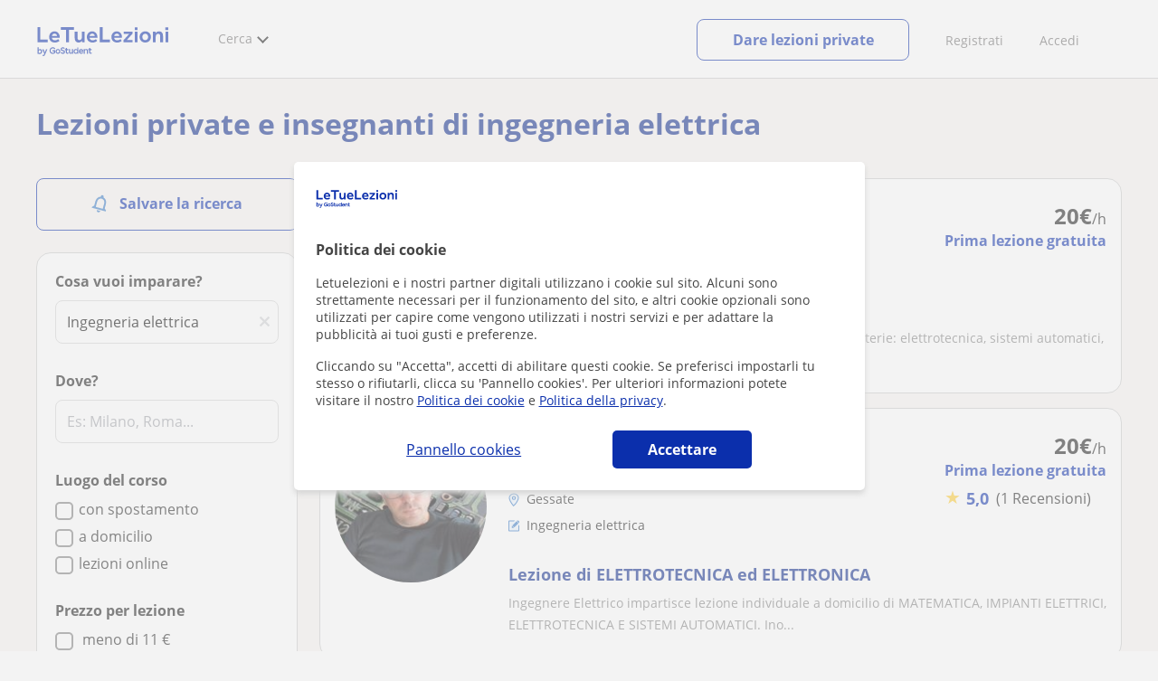

--- FILE ---
content_type: text/html; charset=utf-8
request_url: https://www.letuelezioni.it/lezioni-private/ingegneria-elettrica
body_size: 32460
content:


<!DOCTYPE html>
<html lang="it">
<head><meta http-equiv="Content-Type" content="text/html;utf-8" /><title>
	Lezioni private di Ingegneria elettrica
</title><meta name="viewport" content="width=device-width" /><meta name="robots" content="index,follow"/>
<meta name="Description" content="Lezioni private di Ingegneria elettrica. Trova il tuo professore di Ingegneria elettrica. Letuelezioni - Professori di Ingegneria elettrica specializzati. "/>
<meta name="facebook-domain-verification" content="gmwjah5zs07dhwv38eclpvnv6guo8v"/>
<link rel="canonical" href="https://www.letuelezioni.it/lezioni-private/ingegneria-elettrica"/>
<link rel="next" href="?page=2"/>
<link rel="alternate" hreflang="es-AR" href="https://www.tusclases.com.ar/clases-ciencias/electrotecnia.aspx"/>
<link rel="alternate" hreflang="pt-BR" href="https://www.suasaulasparticulares.com.br/aulas-ciencias/engenharia-eletrica"/>
<link rel="alternate" hreflang="es-CL" href="https://www.tusclasesparticulares.cl/profesores/electrotecnia/"/>
<link rel="alternate" hreflang="es-CO" href="https://www.tusclases.co/profesores/electrotecnia/"/>
<link rel="alternate" hreflang="es-ES" href="https://www.tusclasesparticulares.com/clases-ciencias/electrotecnia.aspx"/>
<link rel="alternate" hreflang="fr-FR" href="https://www.voscours.fr/cours-particuliers/genie-electrique"/>
<link rel="alternate" hreflang="it-IT" href="https://www.letuelezioni.it/lezioni-private/ingegneria-elettrica"/>
<link rel="alternate" hreflang="es-MX" href="https://www.tusclases.mx/profesores/electrotecnia/"/>
<link rel="alternate" hreflang="es-PE" href="https://www.tusclases.pe/profesores/electrotecnia/"/>
<link rel="alternate" hreflang="de-DE" href="https://www.nachhilfeunterricht.de/wissenschaften-lehrer/elektrotechnik"/>
<link rel="alternate" hreflang="en-GB" href="https://www.findtutors.co.uk/science-tutors/electrical-engineering"/>
<link rel="alternate" hreflang="de-AT" href="https://www.nachhilfepro.at/wissenschaften-lehrer/elektrotechnik"/>
<meta property="og:title" content="Lezioni private di Ingegneria elettrica"/>
<meta property="og:description" content="Lezioni private di Ingegneria elettrica. Trova il tuo professore di Ingegneria elettrica. Letuelezioni - Professori di Ingegneria elettrica specializzati. "/>
<meta property="og:type" content="website" /><meta property="og:url" content="https://www.letuelezioni.it/lezioni-private/ingegneria-elettrica"/>
<meta property="og:image" content="https://d1reana485161v.cloudfront.net/i/og_letuelezioni_v3.png"/>
<link id="lnkcss" type="text/css" rel="stylesheet" href="https://d1reana485161v.cloudfront.net/tcit.min.css?v=2312" /><link rel="stylesheet" type="text/css" href="https://d1reana485161v.cloudfront.net/parrilla/province-capital.min.css?v=2312"/>
<link rel="stylesheet" type="text/css" href="https://d1reana485161v.cloudfront.net/AiCaller.min.css?v=2312"/>
<meta http-equiv="X-UA-Compatible" content="IE=edge" /><link rel="icon" type="image/png" href="https://d1reana485161v.cloudfront.net/i/favicon-italia.png">
<script type="application/ld+json">
    {
      "@context": "https://schema.org",
      "@type": "LocalBusiness", 
        "url":"https://www.letuelezioni.it/lezioni-private/ingegneria-elettrica",
        "logo":"https://d1reana485161v.cloudfront.net/i/logo_letuelezioni_v3.svg",
        "image":"https://d1reana485161v.cloudfront.net/i/",
      "name": "Lezioni private di Ingegneria elettrica",
      "description":"Lezioni private di Ingegneria elettrica. Trova il tuo professore di Ingegneria elettrica. Letuelezioni - Professori di Ingegneria elettrica specializzati. ",
      "telephone": "+34",      
      "priceRange": "da 7€ a 35€ l'ora",
      "currenciesAccepted":"EUR",
      "paymentAccepted": "Credit Card, Debit Card,Cash",
      "openingHours":"Mo-Su",
      "numberOfEmployees": {
        "@type": "QuantitativeValue",
        "value": "80"        
      },
      "address": {
        "@type": "PostalAddress",
        "streetAddress": "Calle Pallars 3-5 Edificio B, 3-2",
        "addressLocality": "Granollers",        
        "postalCode": "08402",
        "addressCountry": "ES"
      },
      "areaServed": {
        "@type": "AdministrativeArea"
      },
      "AggregateRating": {
        "@type": "AggregateRating",
        "ratingValue":"9.5",
        "bestRating":"10",
        "worstRating":"1",
        "ratingCount":"574109"
      },
      "review": {
        "@type": "Review",
        "itemReviewed": {
          "@type": "Thing",
          "name": "Maksimos",
          "reviewBody": "Il professore si è sempre dimostrato estremamente competente e chiaro nell’esposizione, capace di collegare la teoria a esempi concreti e applicazioni pratiche. Ho particolarmente apprezzato la sua disponibilità al dialogo: incoraggia le domande, risponde con precisione e mette gli studenti a proprio agio. Questo approccio mi ha permesso di superare le esitazioni, acquisire maggiore sicurezza e raggiungere una comprensione più approfondita degli argomenti."
        },
        "author": {
          "@type": "Person",
          "name": "Mina Girgis"
        }
      } 
    }
    </script></head>
<body id="body" class="desk footer2 country_it country_studentpass_active nob search-page-v3 search-page portalIT" data-portalid="12" data-current-website-area="11" data-wp-req-per="1">
    
    <div id="pp"></div>
    <div id="wrapper" class="flex">
        <header id="header" class="header2 v3">
    <div class="shell-lg">
        <section class="header-web">
            <div id="logo">
                <a href="/" id="lnkhome" title="Lezioni private e ripetizioni">
                    <img src="https://d1reana485161v.cloudfront.net/i/logo_letuelezioni_v4.svg" id="imglogo" width="159" height="60" alt="Letuelezioni.it" />
                </a>
            </div>
            <div class="barra-vertical"></div>
            <div id="navcustom" class="navigation-web">
                <nav class="men">
                    <ul>
                        <li id="menuSearchers" class="menu menu-searchers">
                            <span class="menu-title">Cerca</span>
                            <div id="navmainsearchers" class="submenu lang_it">
                                <div class="submenu-title">
                                    <span class="submenu-title-txt dblock bold">Migliaia di annunci</span>
                                </div>
                                <div class="submenu-items ovhid">
                                    <ul class="col_l fl_l">
                                        <li id="li1">
                                            <a href="/insegnanti-private">
                                                <svg id="header_particulares" style="color:#A3A5AB;;fill:currentcolor" width="23px" height="23px" viewBox="0 0 22 16" xmlns="http://www.w3.org/2000/svg" ><path d='M19.3218891,11.5127559 C19.9517018,11.5127559 20.5147472,11.6667556 20.9046069,11.8964761 C21.2947223,12.1261965 21.4883731,12.4078471 21.4883731,12.6639164 L21.4883731,14.0708903 L18.9302387,14.0708903 L18.9302387,13.0315203 C18.9302387,12.5078702 18.6514021,12.0535455 18.2106355,11.6884997 C18.5337279,11.5815697 18.9148899,11.5127559 19.3218891,11.5127559 Z M15.0930372,11.2569425 C16.0464538,11.2569425 16.9008707,11.4700351 17.4992184,11.8084762 C18.097566,12.1469174 18.4186119,12.58487 18.4186119,13.0315203 L18.4186119,15.3499575 L11.7674624,15.3499575 L11.7674624,13.0315203 C11.7674624,12.58487 12.0885083,12.1469174 12.6866001,11.8084762 C13.2849478,11.4700351 14.1396205,11.2569425 15.0930372,11.2569425 Z M0.511671144,11.2569425 L12.6546235,11.2569425 C12.5781352,11.2940354 12.5026703,11.3283144 12.4307867,11.3689888 C11.818881,11.7151043 11.3783702,12.2113824 11.2796262,12.7918231 L0.511671144,12.7918231 L0.511671144,11.2569425 Z M3.58143241,10.7453156 L7.16282055,10.7453156 L7.16282055,8.95462152 L3.58143241,8.95462152 L3.58143241,10.7453156 Z M19.4418656,8.1871812 C20.1512363,8.1871812 20.7209328,8.75687773 20.7209328,9.46624839 C20.7209328,10.1756191 20.1512363,10.7453156 19.4418656,10.7453156 C18.7322391,10.7453156 18.1627984,10.1756191 18.1627984,9.46624839 C18.1627984,8.75687773 18.7322391,8.1871812 19.4418656,8.1871812 Z M15.0930372,7.41974088 C15.9436168,7.41974088 16.6279178,8.10378602 16.6279178,8.95462152 C16.6279178,9.8052012 15.9436168,10.4895021 15.0930372,10.4895021 C14.2422017,10.4895021 13.5581565,9.8052012 13.5581565,8.95462152 C13.5581565,8.10378602 14.2422017,7.41974088 15.0930372,7.41974088 Z M1.5349249,2.55928555 L16.3721043,2.55928555 L16.3721043,7.36371774 C16.0213841,7.08206715 15.5760129,6.90811401 15.0930372,6.90811401 C13.9656673,6.90811401 13.0465296,7.82750751 13.0465296,8.95462152 C13.0465296,9.72308509 13.4727148,10.3956186 14.1017601,10.7453156 L7.67444743,10.7453156 L7.67444743,8.69880808 C7.67649394,8.57422693 7.58874993,8.46627366 7.4664711,8.44299464 C7.45061067,8.44145976 7.43449442,8.44145976 7.41863399,8.44299464 L3.32561897,8.44299464 C3.18415414,8.44299464 3.06980553,8.55759906 3.06980553,8.69880808 L3.06980553,10.7453156 L1.5349249,10.7453156 L1.5349249,2.55928555 Z M0.511671144,2.04765867 L17.3953581,2.04765867 L17.3953581,0.512778038 L0.511671144,0.512778038 L0.511671144,2.04765867 Z M0.207764779,0.00115116047 C0.0854859548,0.0244301834 -0.00225805465,0.132383455 4.4266294e-05,0.256964599 L4.4266294e-05,2.30347211 C4.4266294e-05,2.44468113 0.114392873,2.55928555 0.255857705,2.55928555 L1.02329802,2.55928555 L1.02329802,10.7453156 L0.255857705,10.7453156 C0.114392873,10.7453156 4.4266294e-05,10.85992 4.4266294e-05,11.001129 L4.4266294e-05,13.0476365 C4.4266294e-05,13.1888456 0.114392873,13.30345 0.255857705,13.30345 L11.2558356,13.30345 L11.2558356,15.6057709 C11.2558356,15.7469799 11.3701842,15.8615844 11.511649,15.8615844 L18.6744253,15.8615844 C18.8156343,15.8615844 18.9302387,15.7469799 18.9302387,15.6057709 L18.9302387,14.5825172 L21.7441866,14.5825172 C21.8853956,14.5825172 22,14.4679127 22,14.3267037 L22,12.6639164 C22,12.1640569 21.6546519,11.7432438 21.1686063,11.4567328 C20.8910487,11.2935238 20.5577238,11.1745705 20.1931897,11.0970591 C20.8066303,10.8123387 21.2325597,10.1848283 21.2325597,9.46624839 C21.2325597,8.4803434 20.4277706,7.67555432 19.4418656,7.67555432 C18.4559606,7.67555432 17.6511715,8.4803434 17.6511715,9.46624839 C17.6511715,10.1600144 18.0466591,10.768083 18.6263324,11.0650824 C18.2863563,11.121873 17.9737523,11.2144774 17.6990087,11.3449423 C17.2132189,11.0804312 16.6174294,10.8965013 15.9564075,10.8092689 C16.6529875,10.4823394 17.1395447,9.77271289 17.1395447,8.95462152 C17.1395447,8.59852921 17.0446379,8.27134382 16.8837312,7.97920488 C16.8852661,7.96334444 16.8852661,7.9472282 16.8837312,7.93136776 L16.8837312,2.55928555 L17.6511715,2.55928555 C17.7923806,2.55928555 17.906985,2.44468113 17.906985,2.30347211 L17.906985,0.256964599 C17.906985,0.115755581 17.7923806,0.00115116047 17.6511715,0.00115116047 L0.255857705,0.00115116047 C0.239741458,-0.000383720158 0.223881025,-0.000383720158 0.207764779,0.00115116047 Z'></path></svg>
                                                Insegnanti privati
                                            </a>
                                        </li>
                                        <li id="li2">
                                            <a href="/online/">
                                                <svg id="header_online" style="color:#A3A5AB;;fill:currentcolor" width="17px" height="21px" viewBox="0 0 17 21" xmlns="http://www.w3.org/2000/svg" ><g id='wireframes' stroke='none' stroke-width='1' fill='none' fill-rule='evenodd'><g id='Header-' transform='translate(-168.000000, -193.000000)' fill='#A3A5AB'><g id='Group-20' transform='translate(145.000000, 61.000000)'><g id='Group-11' transform='translate(23.000000, 132.000000)'><g id='webcam'><path d='M8.5,16.3495305 C4.1741784,16.3495305 0.654460094,12.8298122 0.654460094,8.50399061 C0.654460094,4.17816901 4.1741784,0.654460094 8.5,0.654460094 C12.8258216,0.654460094 16.3455399,4.1741784 16.3455399,8.5 C16.3455399,12.8258216 12.8258216,16.3495305 8.5,16.3495305 Z M10.4633803,17.0039906 C11.9758216,17.0039906 13.2248826,18.1492958 13.3884977,19.6178404 L3.61150235,19.6178404 C3.77511737,18.1492958 5.0241784,17.0039906 6.53661972,17.0039906 L10.4633803,17.0039906 Z M17,8.5 C17,3.81502347 13.1889671,-5.68434189e-14 8.5,-5.68434189e-14 C3.81103286,-5.68434189e-14 0,3.81502347 0,8.5 C0,12.1593897 2.32652582,15.2880282 5.57488263,16.4812207 C4.0584507,16.9042254 2.94107981,18.2929577 2.94107981,19.9410798 L2.94107981,20.2683099 L14.0589202,20.2683099 L14.0589202,19.9410798 C14.0589202,18.2929577 12.9415493,16.9002347 11.4251174,16.4812207 C14.6774648,15.2880282 17,12.1633803 17,8.5 Z' id='Fill-1'></path><path d='M8.5,13.07723 C5.97394366,13.07723 3.92276995,11.0220657 3.92276995,8.5 C3.92276995,5.97793427 5.97394366,3.92276995 8.5,3.92276995 C11.0260563,3.92276995 13.07723,5.97793427 13.07723,8.5 C13.07723,11.0220657 11.0260563,13.07723 8.5,13.07723 M8.5,3.26830986 C5.61478873,3.26830986 3.26830986,5.61478873 3.26830986,8.5 C3.26830986,11.3852113 5.61478873,13.7316901 8.5,13.7316901 C11.3852113,13.7316901 13.7316901,11.3852113 13.7316901,8.5 C13.7316901,5.61478873 11.3852113,3.26830986 8.5,3.26830986' id='Fill-3'></path><path d='M8.5,11.4450704 C6.8758216,11.4450704 5.55892019,10.1241784 5.55892019,8.50399061 C5.55892019,6.88380282 6.87981221,5.5629108 8.5,5.5629108 C10.1201878,5.5629108 11.4410798,6.88380282 11.4410798,8.50399061 C11.4410798,10.1241784 10.1241784,11.4450704 8.5,11.4450704 M8.5,4.90446009 C6.51666667,4.90446009 4.90446009,6.51666667 4.90446009,8.5 C4.90446009,10.4833333 6.51666667,12.0955399 8.5,12.0955399 C10.4833333,12.0955399 12.0955399,10.4833333 12.0955399,8.5 C12.0955399,6.51666667 10.4833333,4.90446009 8.5,4.90446009' id='Fill-5'></path><path d='M8.5,6.54061033 C7.4185446,6.54061033 6.53661972,7.42253521 6.53661972,8.50399061 C6.53661972,8.68356808 6.6842723,8.83122066 6.86384977,8.83122066 C7.04342723,8.83122066 7.19107981,8.68356808 7.19107981,8.50399061 C7.19107981,7.78169014 7.77769953,7.19507042 8.5,7.19507042 C8.67957746,7.19507042 8.82723005,7.04741784 8.82723005,6.86784038 C8.82723005,6.6842723 8.67957746,6.54061033 8.5,6.54061033' id='Fill-7'></path><polygon id='Fill-9' points='8.17276995 18.6361502 8.82723005 18.6361502 8.82723005 17.9816901 8.17276995 17.9816901'></polygon><polygon id='Fill-11' points='9.48169014 18.6361502 10.1361502 18.6361502 10.1361502 17.9816901 9.48169014 17.9816901'></polygon><polygon id='Fill-12' points='6.86384977 18.6361502 7.51830986 18.6361502 7.51830986 17.9816901 6.86384977 17.9816901'></polygon></g></g></g></g></g></svg>
                                                Lezioni private online
                                            </a>
                                        </li>
                                        <li id="li3">
                                            <a href="/per-aziende/">
                                                <svg id="header_paraempresas" style="color:#A3A5AB;;fill:currentcolor" width="18px" height="16px" viewBox="-32 33.1 16.2 15" xmlns="http://www.w3.org/2000/svg" ><path d='M-17.6,35.6h1.9v12.5H-32V35.6h1.9V35h1.2v0.6h1.9v-1.2v-0.1c0-0.8,0.4-1.2,1.1-1.2h3.9c0.4,0,0.7,0.1,0.9,0.4s0.4,0.5,0.4,0.9v0.1v1.2h1.9V35h1.2V35.6z M-16.3,38.1v-1.9h-1.2v0.6h-1.2v-0.6h-10v0.6h-1.2v-0.6h-1.2v1.9H-16.3z M-16.3,47.5v-8.8h-15v8.8H-16.3z M-26.3,35.6h5v-1.2c0-0.5-0.2-0.7-0.7-0.7h-3.8c-0.4,0-0.5,0.2-0.5,0.7V35.6z'></path></svg>
                                                Lezioni per aziende
                                            </a>
                                        </li>
                                    </ul>
                                    <ul class="col_r fl_r">
                                        <li id="li4">
                                            <a href="/scuole/">
                                                <svg id="header_academia" style="color:#A3A5AB;;fill:currentcolor" width="24px" height="24px" viewBox="0 0 22 22" xmlns="http://www.w3.org/2000/svg" ><g id='wireframes' stroke='none' stroke-width='1' fill='none' fill-rule='evenodd'><g id='Header-' transform='translate(-165.000000, -283.000000)' fill='#A3A5AB'><g id='Group-20' transform='translate(145.000000, 61.000000)'><g id='Group-13' transform='translate(20.000000, 222.000000)'><g id='Academia'><path d='M11.28325,21.430275 L13.18675,21.430275 L13.18675,14.129525 L11.28325,14.129525 L11.28325,21.430275 Z M8.81325,21.430275 L10.71675,21.430275 L10.71675,14.129525 L8.81325,14.129525 L8.81325,21.430275 Z M11,5.181775 L15.70125,8.262275 L15.70125,12.126275 C15.70125,12.275525 15.83625,12.411275 15.9845,12.411275 L18.62275,12.411275 L18.62275,21.430275 L13.7535,21.430275 L13.7535,13.844525 C13.7535,13.695525 13.6185,13.559775 13.47,13.559775 L8.53,13.559775 C8.3815,13.559775 8.2465,13.695525 8.2465,13.844525 L8.2465,21.430275 L3.386,21.430275 L3.386,12.411275 L6.02425,12.411275 C6.17275,12.411275 6.30775,12.275525 6.30775,12.126275 L6.30775,8.262275 L11,5.181775 Z M11.28325,0.569775 L14.1695,0.569775 L14.1695,2.038775 L11.28325,2.038775 L11.28325,0.569775 Z M10.938,2.5e-05 C10.80825,0.008025 10.7135,0.154275 10.71675,0.285025 L10.71675,4.692025 L5.865,7.870525 C5.78775,7.923275 5.7395,8.016775 5.741,8.110775 L5.741,11.841275 L3.10275,11.841275 C2.9545,11.841275 2.8195,11.977025 2.8195,12.126275 L2.8195,21.430275 L0.28725,21.430275 C0.13775,21.427775 0,21.564525 0,21.715025 C0,21.865525 0.13775,22.002025 0.28725,22.000025 L21.71275,22.000025 C21.86225,22.002525 22,21.865525 22,21.715025 C22,21.564525 21.86225,21.428025 21.71275,21.430275 L19.1895,21.430275 L19.1895,12.126275 C19.1895,11.977025 19.0545,11.841275 18.90625,11.841275 L16.26775,11.841275 L16.26775,8.110775 C16.26775,8.015275 16.2155,7.921275 16.135,7.870525 L11.28325,4.683025 L11.28325,2.608775 L14.45275,2.608775 C14.60125,2.608775 14.73625,2.473025 14.73625,2.323775 L14.73625,0.285025 C14.73625,0.135775 14.60125,2.5e-05 14.45275,2.5e-05 L10.938,2.5e-05 Z' id='Fill-1'></path><path d='M11.0019,8.0103 C12.08315,8.0103 12.94715,8.88905 12.94715,9.96655 C12.94715,11.0553 12.08315,11.9328 11.0019,11.9328 C9.92065,11.9328 9.05665,11.0553 9.05665,9.96655 C9.05665,8.88905 9.92065,8.0103 11.0019,8.0103 M11.0019,7.44055 C9.61365,7.44055 8.49015,8.5808 8.49015,9.96655 C8.49015,11.36105 9.61365,12.50255 11.0019,12.50255 C12.39015,12.50255 13.51365,11.36105 13.51365,9.96655 C13.51365,8.5808 12.39015,7.44055 11.0019,7.44055' id='Fill-3'></path><path d='M10.9975,8.587275 C10.84125,8.589775 10.7165,8.719025 10.7185,8.876275 L10.7185,9.966525 C10.71875,10.123775 10.8455,10.251275 11.002,10.251275 L12.096,10.251275 C12.2525,10.254775 12.382,10.130025 12.3855,9.972775 C12.389,9.815275 12.26475,9.685025 12.10825,9.681525 C12.10425,9.681525 12.10025,9.681525 12.096,9.681525 L11.28525,9.681525 L11.28525,8.876275 C11.2875,8.718775 11.1625,8.589525 11.006,8.587275 C11.003,8.587275 11.00025,8.587275 10.9975,8.587275' id='Fill-4'></path><path d='M4.95075,15.991025 L6.8335,15.991025 L6.8335,14.097525 L4.95075,14.097525 L4.95075,15.991025 Z M4.6675,13.527775 C4.51125,13.527775 4.38425,13.655525 4.38425,13.812775 L4.38425,16.276025 C4.38425,16.433275 4.51125,16.560775 4.6675,16.560775 L7.117,16.560775 C7.2735,16.560775 7.40025,16.433275 7.40025,16.276025 L7.40025,13.812775 C7.40025,13.655525 7.2735,13.527775 7.117,13.527775 L4.6675,13.527775 Z' id='Fill-5'></path><path d='M4.95075,19.837275 L6.8335,19.837275 L6.8335,17.943775 L4.95075,17.943775 L4.95075,19.837275 Z M4.6675,17.374025 C4.51125,17.374025 4.38425,17.501525 4.38425,17.659025 L4.38425,20.122275 C4.38425,20.279525 4.51125,20.407025 4.6675,20.407025 L7.117,20.407025 C7.2735,20.407025 7.40025,20.279525 7.40025,20.122275 L7.40025,17.659025 C7.40025,17.501525 7.2735,17.374025 7.117,17.374025 L4.6675,17.374025 Z' id='Fill-6'></path><path d='M15.18025,15.991025 L17.053,15.991025 L17.053,14.097525 L15.18025,14.097525 L15.18025,15.991025 Z M14.89675,13.527775 C14.7405,13.527775 14.6135,13.655525 14.6135,13.812775 L14.6135,16.276025 C14.6135,16.433275 14.7405,16.560775 14.89675,16.560775 L17.33625,16.560775 C17.49275,16.560775 17.6195,16.433275 17.6195,16.276025 L17.6195,13.812775 C17.6195,13.655525 17.49275,13.527775 17.33625,13.527775 L14.89675,13.527775 Z' id='Fill-7'></path><path d='M15.18025,19.837275 L17.053,19.837275 L17.053,17.943775 L15.18025,17.943775 L15.18025,19.837275 Z M14.89675,17.374025 C14.7405,17.374025 14.6135,17.501525 14.6135,17.659025 L14.6135,20.122275 C14.6135,20.279525 14.7405,20.407025 14.89675,20.407025 L17.33625,20.407025 C17.49275,20.407025 17.6195,20.279525 17.6195,20.122275 L17.6195,17.659025 C17.6195,17.501525 17.49275,17.374025 17.33625,17.374025 L14.89675,17.374025 Z' id='Fill-8'></path></g></g></g></g></g></svg>
                                                <span>
                                                    Accademie e scuole
                                                </span>
                                            </a>
                                        </li>
                                        <li id="li5">
                                            <a href="/allieve-lezioni-private">
                                                <svg id="header_students" style="color:#A3A5AB;;fill:currentcolor" width="16px" height="21px" viewBox="0 0 16 21" xmlns="http://www.w3.org/2000/svg" ><g id='wireframes' stroke='none' stroke-width='1' fill='none' fill-rule='evenodd'><g id='Header-' transform='translate(-168.000000, -329.000000)' fill='#A3A5AB'><g id='Group-20' transform='translate(145.000000, 61.000000)'><g id='Group-14' transform='translate(23.000000, 268.000000)'><g id='alumno'><path d='M14.8399,19.7196364 C14.6469,19.9417273 14.3519,20.0639091 14.0095667,20.0639091 L1.72123333,20.0639091 C1.3789,20.0639091 1.0839,19.9417273 0.8909,19.7196364 C0.6979,19.4978636 0.626233333,19.1984545 0.689566667,18.8774091 L1.74156667,13.5249545 C1.88056667,12.8179545 2.63423333,12.2207273 3.3879,12.2207273 L6.0119,12.2207273 L7.5789,14.3974091 L6.66323333,16.8362727 L8.07856667,18.4462727 L9.53323333,16.7557727 L8.34323333,14.3891364 L10.1799,12.2210455 L12.3429,12.2210455 C13.0965667,12.2210455 13.8502333,12.8182727 13.9892333,13.5252727 L15.0412333,18.8777273 C15.1042333,19.1984545 15.0329,19.4975455 14.8399,19.7196364 Z M7.9969,15.1702727 L8.74823333,16.6650909 L8.07323333,17.4497273 L7.42023333,16.7067727 L7.9969,15.1702727 Z M15.6962333,18.7596818 L14.6442333,13.4072273 C14.4469,12.4020909 13.4145667,11.5843636 12.3429,11.5843636 L9.86156667,11.5843636 L7.9699,13.8170455 L6.36223333,11.5840455 L3.3879,11.5840455 C2.31623333,11.5840455 1.2839,12.4017727 1.08623333,13.4069091 L0.0342333333,18.7593636 C-0.0661,19.2700455 0.0559,19.7552727 0.3779,20.1256364 C0.6999,20.496 1.1769,20.6999545 1.72123333,20.6999545 L14.0095667,20.6999545 C14.5539,20.6999545 15.0309,20.496 15.3529,20.1256364 C15.6749,19.7552727 15.7969,19.2703636 15.6962333,18.7596818 Z' id='Fill-1'></path><path d='M2.44656667,3.13027273 L7.86523333,0.702863636 L13.2842333,3.12995455 L11.3202333,3.81213636 C10.4659,2.91772727 9.23556667,2.35168182 7.86523333,2.35168182 C6.4949,2.35168182 5.26456667,2.91772727 4.41023333,3.81213636 L2.44656667,3.13027273 Z M7.86523333,10.5929091 C5.65956667,10.5929091 3.86523333,8.88013636 3.86523333,6.77472727 C3.86523333,4.68681818 5.65956667,2.98836364 7.86523333,2.98836364 C10.0709,2.98836364 11.8652333,4.68681818 11.8652333,6.77472727 C11.8652333,8.88013636 10.0709,10.5929091 7.86523333,10.5929091 Z M3.19856667,6.77472727 C3.19856667,9.23109091 5.2919,11.2292727 7.86523333,11.2292727 C10.4385667,11.2292727 12.5319,9.23109091 12.5319,6.77472727 C12.5319,5.87459091 12.2452333,5.03745455 11.7559,4.33809091 L12.2035667,4.18281818 L12.1935667,4.20922727 C12.2072333,4.21431818 13.5735667,4.75554545 13.9795667,7.66531818 L14.6402333,7.581 C14.3325667,5.37790909 13.4965667,4.36768182 12.9425667,3.92636364 L15.0195667,3.20504545 L7.86523333,0 L0.7109,3.20472727 L3.97456667,4.33809091 C3.48523333,5.03745455 3.19856667,5.87459091 3.19856667,6.77472727 Z' id='Fill-3'></path></g></g></g></g></g></svg>
                                                <span>
                                                    Alunni per le tue lezioni
                                                </span>
                                            </a>
                                        </li>
                                        
                                    </ul>
                                </div>
                                <div class="submenu-items tb-vs"></div>
                            </div>
                        </li>
                        
                        
                        
                    </ul>
                </nav>
                <nav id="MenuLanding" class="men landing-custom-search">
                    <ul>
                        
                    </ul>
                </nav>
                <nav class="actions">
                    <ul class="ulactions">
                        <li class="menu menu-user">
                            <span class="menu-title">
                                <span class="mainbadge"><span class="gunm js-gunm-total" data-getunreadmsgs="1" data-gunm-api="https://www.tusclases.com/api_common/"></span></span>
                                <span class="nav-photouser dinline">
                                    <img data-iurl="https://d1reana485161v.cloudfront.net/i/avatar_blue-min.png" alt="Accedi" /></span>
                                <span id="menutucuenta" class="menu-titletxt dinline">Accedi</span>
                            </span>
                            <div class="submenu actionsmenu">
                                <ul class="ulactionsmenu">
                                    <li class="liuserinfo ovhid nodis">
                                        <div class="dvphoto fl_l"><a href="#" class="lnkchgphoto">Cambiare</a></div>
                                        <div class="dvbasicinfo fl_l">
                                            <span class="spheadername dblock bold"></span>
                                            <span class="spheaderstars dblock"></span>
                                            <span class="dblock"><a href="#" class="lnkheaderprofile">vedere profilo</a></span>
                                        </div>
                                    </li>
                                    <li class="lilogin">
                                        <a id="btnlogin" href="/login" class="btn green-btn btnlogin">Accedi</a>
                                        <div class="new-register">
                                            <span>Sei nuovo?</span>
                                            <button data-href="/signup/new.aspx?InnerOrigin=28" class="fl_r">registrarsi</button>
                                        </div>
                                    </li>
                                    
                                    <li class="limensajes subact disabled" data-to="-1">
                                        <button data-href="/area-riservata/messaging" class="apnolnk">
                                            <div class="dvmessages">
                                                <i class="svg">
                                                    <svg id="mail" style="color:#A3A5AB;fill:currentcolor" width="22px" height="23px" viewBox="0 0 512 512" xmlns="http://www.w3.org/2000/svg" ><path d='m64 128l0 256 384 0 0-256z m192 140l-163-124 326 0z m-176 100l0-214 115 88-68 77 2 2 79-70 48 37 48-37 79 70 2-2-68-77 115-88 0 214z'/></svg>
                                                </i>
                                                <div class="badge"><span class="gunm js-gnum-mesaages" data-getunreadmsgs="1" data-gunm-api="https://www.tusclases.com/api_common/"></span></div>
                                            </div>
                                            I tuoi messaggi</button></li>
                                    <li class="limensajes subact disabled" data-to="-1">
                                        <button data-href="/area-riservata/notifications" class="apnolnk">
                                            <div class="dvmessages dvnotificacines">
                                                <i class="svg">
                                                    <svg id="notifications" style="color:#A3A5AB;fill:currentcolor" width="21px" height="21px" viewBox="0 0 512 512" xmlns="http://www.w3.org/2000/svg" ><path d='m382 226c0-98-53-131-102-138 0-1 0-1 0-2 0-12-11-22-24-22-13 0-24 10-24 22 0 1 0 1 0 2-49 7-102 41-102 138 0 114-28 126-66 158l384 0c-38-32-66-44-66-158z m-275 142c9-9 17-18 23-32 12-25 17-59 17-110 0-46 13-80 37-101 23-19 52-23 72-23 20 0 49 4 72 23 24 21 37 54 37 101 0 84 15 117 40 142z m149 80c27 0 49-20 52-43l-103 0c2 23 24 43 51 43z'/></svg>
                                                </i>
                                                <div class="badge num"><span class="gunm js-gnum-notif" data-getunreadnotif="1"></span></div>
                                            </div>
                                            Le tue notifiche</button></li>
                                    <li class="liarea subact disabled" data-to="-1">
                                        <button data-href="/area-riservata/" class="apnolnk">
                                            <i class="svg">
                                                <svg id="icon-android-person" style="color:#A3A5AB;fill:currentcolor" width="20px" height="20px" viewBox="0 0 512 512" xmlns="http://www.w3.org/2000/svg" ><path xmlns='http://www.w3.org/2000/svg' d='m256 256c53 0 96-43 96-96 0-53-43-96-96-96-53 0-96 43-96 96 0 53 43 96 96 96z m0 48c-64 0-192 32-192 96l0 48 384 0 0-48c0-64-128-96-192-96z'></path></svg>
                                            </i>
                                            La tua zona personale
                                        </button>
                                    </li>
                                    
                                    
                                    <li class="lilogout subact disabled center" data-to="-1">
                                        <button data-href="/logout.aspx" class="apnolnk">Disconnettersi</button></li>
                                </ul>
                            </div>
                        </li>
                        <li class="nav-item"><a id="Anunciate" href="/inserisci-annuncio/" class="item-title">Registrati</a></li>
                        <li class="nav-item connectar_direct"><a href="/login" class="item-title">Accedi</a></li>

                        <li class="lipublish" style=""><a id="DarClasesBtn" class="sign-btn lnkcreateacc" href="/dare-lezioni-private" style="min-width: 185px; justify-content: center; display: flex;"><span id="DarClasesBtnTemplate" style="background-color: #0b2a9359; height: 16px; width: 100%;"></span></a></li>
                    </ul>
                </nav>
            </div>
        </section>
    </div>
    <input type="hidden" class="screenType" />
    <input type="hidden" id="hidtcom" value="Comunità" />
    <input type="hidden" id="hidtmas" value="Più" />
    <svg id="header_howitworks" style="color:#A3A5AB;display:none;fill:currentcolor" width="22px" height="22px" viewBox="0 0 512 512" xmlns="http://www.w3.org/2000/svg" ><path d='m256 48c-115 0-208 93-208 208 0 115 93 208 208 208 115 0 208-93 208-208 0-115-93-208-208-208z m0 399c-105 0-191-86-191-191 0-105 86-191 191-191 105 0 191 86 191 191 0 105-86 191-191 191z m4-301c-44 0-68 20-68 62l19 0c-1-30 15-46 48-46 23 0 42 16 42 40 0 15-8 27-19 38-23 20-29 36-30 64l19 0c1-26 0-31 23-53 15-14 26-28 26-50 0-35-27-55-60-55z m0 186c-9 0-17 8-17 17 0 9 8 17 17 17 10 0 17-7 17-17 0-9-7-17-17-17z'></path></svg>
    
</header>

        
        
        <div class="shell shellcontent">
            <div id="div_contenido">
                <div id="cph">
                    
    <div id="buscador">
        

        <div id="divHeaderSearch" class="mg10 mgbottom30 ovhid">
            <div id="divtitulo" class="titulowithOnline fs13"><h1>Lezioni private e insegnanti di ingegneria elettrica</h1></div>
            
        </div>
        <div id="searchleft" class="fl_l search_l">
            


<div class="barraLateralNavegacion2">
    <div id="dvalrt" class="dBotonGuardarBusqueda">
        <div id="addtoalert" class="addtoalert btnicotxt">
    <div class="icono">
        <svg id="notifications3" style="color:#fff;fill:currentcolor" width="17px" height="20px"  xmlns="http://www.w3.org/2000/svg" ><g id='parrilla' stroke='none' stroke-width='1' fill='none' fill-rule='evenodd'><g id='parrilla-profesores-particulares-dtp-0-resultados' transform='translate(-411.000000, -553.000000)' fill='#387BC7' fill-rule='nonzero'><g id='Group-2-Copy-3' transform='translate(383.000000, 535.000000)'><g id='notifications_none-24px' transform='translate(38.000000, 28.000000) rotate(-345.000000) translate(-38.000000, -28.000000) translate(26.000000, 16.000000)'><path d='M12,22 C13.1,22 14,21.1 14,20 L10,20 C10,21.1 10.9,22 12,22 Z M18,16 L18,11 C18,7.93 16.37,5.36 13.5,4.68 L13.5,4 C13.5,3.17 12.83,2.5 12,2.5 C11.17,2.5 10.5,3.17 10.5,4 L10.5,4.68 C7.64,5.36 6,7.92 6,11 L6,16 L4,18 L4,19 L20,19 L20,18 L18,16 Z M16,17 L8,17 L8,11 C8,8.52 9.51,6.5 12,6.5 C14.49,6.5 16,8.52 16,11 L16,17 Z' id='Shape'></path></g></g></g></g></svg>
    </div>
    <div class="texto">Salvare la ricerca</div>
</div>

    </div>
    <div id="dvsearch" class="pd0 sbox mgbottom30">
        

<div class="listing_filters">
    <style>.barraLateralNavegacion2 .addtoalert{background-color:#0b2fac!important;border-radius:5px;font-weight:normal;padding:10px 0;height:22px;margin-bottom:10px;}.barraLateralNavegacion2 .addtoalert div{display:inline-block;}.barraLateralNavegacion2 .addtoalert div:nth-child(2){vertical-align:super;margin-left:10px;}.barraLateralNavegacion2 .alertsaved{border-radius:5px;padding:10px 0;margin-bottom:10px;}.list-mas-buscadas.hidden{display:none!important;}#listtopsubjects{display:none;}#listtopsubjects.active{display:block!important;margin-bottom:50px!important;}#listtopsubjects p{font-size:16px!important;font-weight:700!important;color:#1a1a1a!important;}#listtopsubjects a{color:#1a1a1a!important;}#listtopsubjects a div{margin-top:10px!important;}#dFiltrosFields{background-color:#fff;}#dFiltrosFields .bus_prof{box-shadow:none!important;}#dFiltrosFields .tithead{display:none!important;}.listing_filters{padding:15px;position:relative;}.listing_filters.hide_specific_filters #divprices,.listing_filters.hide_specific_filters #dvfiltipeloc,.listing_filters.hide_specific_filters #divnivelclase,.listing_filters.hide_specific_filters #filterreviews,.listing_filters.hide_specific_filters #otherfilters{display:none!important;}.listing_filters ::placeholder{color:#a3a5ab;opacity:.5;}.listing_filters #busprof3 .bsection{margin-bottom:30px;border-bottom:0;}.listing_filters #busprof3 #divtipoclase .tipoclase{width:32%;display:inline-block;cursor:pointer;}.listing_filters #busprof3 #divtipoclase .tipoclase:not(:last-of-type) .dicono{border-right:1px solid #a3a5ab;}.listing_filters #busprof3 #divtipoclase .tipoclase .dicono{text-align:center;display:inline-block;width:100%;}.listing_filters #busprof3 #divtipoclase .tptext{color:#a3a5ab;font-size:11px;text-align:center;display:inline-block;width:100%;}.listing_filters #busprof3 .filerslist{list-style:none;padding:0;margin:0;}.listing_filters #busprof3 .filerslist li{margin-bottom:8px;}.listing_filters #busprof3 li{margin-bottom:5px;}.listing_filters #busprof3 .wcheckboxact .wcheckbox{vertical-align:sub;margin-right:5px;display:inline-block;}.listing_filters #busprof3 .sprite.wcheckbox{width:16px;height:16px;background-position:-385px -614px;}.listing_filters #busprof3 .sprite{background-image:url(https://d1reana485161v.cloudfront.net/i/t_s30.png);}.listing_filters #busprof3 .listing_filters #busprof3 .wcheckboxact.checked .wcheckbox{background-position:-403px -614px;}.listing_filters #busprof3 input[type=checkbox]{display:none;}.listing_filters #busprof3 .filterstittles{display:block;margin-bottom:15px;font-size:14px;font-weight:bold;color:#58595b;font-weight:600;}.listing_filters #busprof3 .wcheckboxact.checked .wcheckbox{background-position:-403px -614px;}.listing_filters #busprof3 #txtbuscar2{font-size:1em;}.listing_filters #busprof3 #divdistrito{display:none;}.listing_filters #busprof3 #divdistrito .filterstittles{display:flex;align-items:center;}.listing_filters #busprof3 #divdistrito .filterstittles .new{background:#ffdc82;padding:4px 8px;color:#0b2fac;border-radius:4px;margin-left:8px;font-size:12px;line-height:12px;}.listing_filters #busprof3 #divdistrito #seldistrito{padding:6px 7px;background:url(https://d1reana485161v.cloudfront.net/i/parrilla/chevron-down.svg) no-repeat;background-position:center right 10px!important;appearance:none;color:#000;}@media(max-width:768px){.listing_filters #busprof3 #divdistrito #seldistrito{padding:9px 10px;}}.listing_filters #busprof3 #divdistrito #seldistrito:invalid{color:#a5a5a5;}.listing_filters #busprof3 #divdistrito #seldistrito option{padding:10px;color:#000;}.listing_filters #busprof3 #divdistrito #seldistrito option[value=""]{color:#a5a5a5;}.suggestContainer{position:relative;}.suggestContainer .sugg::-webkit-input-placeholder{opacity:1;}.suggestContainer .reset{cursor:pointer;position:absolute;padding:12px 8px;top:0;right:0;opacity:.5;display:none;}@media screen and (max-width:475px){#dFiltrosFields{display:block;}#dFiltrosFields .tptext{font-size:13px!important;}.listing_filters #busprof3 .filterstittles{font-weight:600;}.listing_filters #busprof3 .bsection{padding-bottom:0;}}</style>
    <div class="r5 sh bge bus_prof c2" id="busprof3">
        <form name="form1" method="post" action="/lezioni-private/ingegneria-elettrica" id="form1">
<div>
<input type="hidden" name="__VIEWSTATE" id="__VIEWSTATE" value="/[base64]/KtqbmMePIMsig==" />
</div>

<div>

	<input type="hidden" name="__VIEWSTATEGENERATOR" id="__VIEWSTATEGENERATOR" value="388677AA" />
	<input type="hidden" name="__EVENTVALIDATION" id="__EVENTVALIDATION" value="/wEdABOMaD7neu8ynNdGE9BNOHa9abGJmU+w/HEcBb8NOsEp3EO/dVmeS/lhz4A/lF5AxghmBxWhTM6Wpwr4uA2P7m4kaXWWGO6BqfYjBbKHhQYvuILGcDkfi1g0Bwgue2kJ/RXMS41ZVS36JHpHRo1t1xtgg6vIuf9sXLBN6pAF0XqqR3fBKHwgVsVIJXpJ9BjgpXocSq0fhsK0T5tVfwoTb0+DmDCNaTkpx5DS2BgSXoWVIr1qK9yvLiXyApQpfQpUgkGjOwStKClejojBIhPOERbdW39ClI3zgaWfhjk9wnFmkGX/OlrOd6Z6MUu19es7EzCP2Wcrx520IGzYSVX7olSlTCgS3/D7If4G/blfZI3pfrQoBmGzEyghJvC07JpBo0sUV35CcrOwkXvWjFjAEr1sDsvb0KuOyid/0cWpmkybDv+FEswB04+E9xFcSp+WkIQ=" />
</div>
            <div id="dvfilmateria">
                <p class="center tithead">Ricerca insegnanti</p>
                <div class="mg30">
                    <span class="filterstittles mg10">Cosa vuoi imparare?</span>
                    <div class="suggestContainer suggCont-1 mgbottom30">
                        <svg id="close" style="color:#a3a5ab;fill:currentcolor" width="15px" height="15px" viewBox="0 0 512 512" xmlns="http://www.w3.org/2000/svg" class='reset js-reset' data-id='txtsubject'><path d='m444 387l-132-132 132-130c5-5 5-14 0-19l-37-38c-3-2-7-4-10-4-4 0-7 2-10 4l-131 130-131-130c-3-2-6-4-10-4-4 0-7 2-10 4l-37 38c-5 5-5 14 0 20l132 130-132 131c-2 3-4 6-4 10 0 4 2 7 4 10l38 37c3 3 6 4 10 4 3 0 7-1 9-4l131-131 131 131c2 3 6 4 10 4 3 0 7-1 9-4l38-37c2-3 4-6 4-10 0-4-2-7-4-10z'/></svg>
                        <input name="ctl00$m$BarraLateralNavegacion1$buscadorcompleto$txtsubject" type="text" value="Ingegneria elettrica" maxlength="100" id="txtsubject" data-sugg-css="https://d1reana485161v.cloudfront.net/suggest.min.css?v=2312" autocomplete="off" data-sugg-sel-p="" data-s-v="2102" data-sugg-pid="10" class="sugg js-suggmateria" data-sugg="true" data-sugg-it="1" data-sugg-ss="https://d1reana485161v.cloudfront.net/sugg/suggester.min.js?v=2102" placeholder="Es: Inglese, Matematica…" data-sq="1" data-sugg-api="https://www.tusclases.com/sugg/api/" data-sugg-mob="1" />
                        <input type="hidden" name="idcategoria" id="idcategoria" data-id='txtsubject' value="2" />
                        <input type="hidden" name="idsubcategoria" id="idsubcategoria" data-id='txtsubject' value="246" />
                        <input type="hidden" name="idkeyword" id="idkeyword" data-id='txtsubject' value="0" />
                        <input type="hidden" name="idsmultisubcat" id="idsmultisubcat" data-id='txtsubject' value="" />

                    </div>
                    <div id="divprovincias" class="bsection">
                        <span class="filterstittles">Dove?</span>
                        <div class="suggestContainer suggCont-2 mgbottom15">
                            <svg id="close" style="color:#a3a5ab;fill:currentcolor" width="15px" height="15px" viewBox="0 0 512 512" xmlns="http://www.w3.org/2000/svg" class='reset js-reset' data-id='sugProvincia'><path d='m444 387l-132-132 132-130c5-5 5-14 0-19l-37-38c-3-2-7-4-10-4-4 0-7 2-10 4l-131 130-131-130c-3-2-6-4-10-4-4 0-7 2-10 4l-37 38c-5 5-5 14 0 20l132 130-132 131c-2 3-4 6-4 10 0 4 2 7 4 10l38 37c3 3 6 4 10 4 3 0 7-1 9-4l131-131 131 131c2 3 6 4 10 4 3 0 7-1 9-4l38-37c2-3 4-6 4-10 0-4-2-7-4-10z'/></svg>
                            <input name="ctl00$m$BarraLateralNavegacion1$buscadorcompleto$sugProvincia" type="text" maxlength="100" id="sugProvincia" data-sugg-css="https://d1reana485161v.cloudfront.net/suggest.min.css?v=2312" autocomplete="off" data-sugg-sel-p="" data-s-v="2102" data-sugg-pid="10" class="sugg js-sugglocalidad" data-sugg="true" data-qs-c="idlocalidad" data-sugg-ss="https://d1reana485161v.cloudfront.net/sugg/suggester.min.js?v=2102" placeholder="Es: Milano, Roma..." data-qs-p="idprovincia" data-sugg-it="2" data-sq="1" data-sugg-api="https://www.tusclases.com/sugg/api/" data-sugg-mob="1" />
                            <input type="hidden" name="idprovincia" id="idprovincia" data-id='sugProvincia' value="0" />
                            <input type="hidden" name="idlocalidad" id="idlocalidad" data-id='sugProvincia' value="0" />
                        </div>
                    </div>
                    
                </div>
            </div>


            <div id="dvfiltipeloc" class="bsection">

                
                <div id="divtipoclase">
                    <span class="filterstittles">Luogo del corso</span>
                    <ul class="filerslist">
                        <li>
                            <span id="schkpresenciales" class="wcheckboxact" data-chck="chkpresenciales"><span class="sprite wcheckbox"></span>con spostamento</span>
                            <input name="ctl00$m$BarraLateralNavegacion1$buscadorcompleto$chkpresenciales" type="checkbox" id="chkpresenciales" value="1" class="chktp chkfilters" />
                        </li>
                        <li id="filterdomi">
                            <span id="schkadomicilio" class="wcheckboxact" data-chck="chkadomicilio"><span class="sprite wcheckbox"></span>a domicilio</span>
                            <input name="ctl00$m$BarraLateralNavegacion1$buscadorcompleto$chkadomicilio" type="checkbox" id="chkadomicilio" value="1" class="chktp chkfilters" />
                        </li>
                        <li>
                            <span id="schkonline" class="wcheckboxact" data-chck="chkonline"><span class="sprite wcheckbox"></span>lezioni online</span>
                            <input name="ctl00$m$BarraLateralNavegacion1$buscadorcompleto$chkonline" type="checkbox" id="chkonline" value="1" class="chktp chkfilters" />
                        </li>
                    </ul>
                </div>
            </div>

            <div id="divnivelclase_idiomas" class="bsection" style="display: none">
                <span class="filterstittles">Livello delle lezioni</span>
                <ul class="filerslist">
                    <li>
                        <span id="schkiniciacion" class="wcheckboxact js-check" data-chck="chkiniciacion"><span class="sprite wcheckbox"></span>principiante</span>
                        <input name="ctl00$m$BarraLateralNavegacion1$buscadorcompleto$chkiniciacion" type="checkbox" id="chkiniciacion" value="1" class="lvlclass chkfilters" /></li>
                    <li>
                        <span id="schkbajo" class="wcheckboxact js-check" data-chck="chkbajo"><span class="sprite wcheckbox"></span>basso</span>
                        <input name="ctl00$m$BarraLateralNavegacion1$buscadorcompleto$chkbajo" type="checkbox" id="chkbajo" value="1" class="lvlclass chkfilters" />
                    </li>
                    <li>
                        <span id="schkmedio" class="wcheckboxact js-check" data-chck="chkmedio"><span class="sprite wcheckbox"></span>medio</span>
                        <input name="ctl00$m$BarraLateralNavegacion1$buscadorcompleto$chkmedio" type="checkbox" id="chkmedio" value="1" class="lvlclass chkfilters" />
                    </li>
                    <li>
                        <span id="schkalto" class="wcheckboxact js-check" data-chck="chkalto"><span class="sprite wcheckbox"></span>alto</span>
                        <input name="ctl00$m$BarraLateralNavegacion1$buscadorcompleto$chkalto" type="checkbox" id="chkalto" value="1" class="lvlclass chkfilters" />
                    </li>
                </ul>
            </div>

            <div id="divprices" class="bsection">
                <span id="titleprices" class="filterstittles">Prezzo per lezione</span>
                <ul class="filerslist">
                    
                    <li>
                        <span id="schkprice1" class="wcheckboxact js-check price-option " data-chck="chkprice1">
                            <span class="sprite wcheckbox"></span>
                            meno di 11 €
                        </span>
                        <input type="checkbox" value="1" name="chkprice1" id="chkprice1" class="chkprices chkfilters"  data-min="1" data-max="11" />
                    </li>
                    
                    <li>
                        <span id="schkprice2" class="wcheckboxact js-check price-option " data-chck="chkprice2">
                            <span class="sprite wcheckbox"></span>
                            11-15€
                        </span>
                        <input type="checkbox" value="1" name="chkprice2" id="chkprice2" class="chkprices chkfilters"  data-min="11" data-max="15" />
                    </li>
                    
                    <li>
                        <span id="schkprice3" class="wcheckboxact js-check price-option " data-chck="chkprice3">
                            <span class="sprite wcheckbox"></span>
                            15-20€
                        </span>
                        <input type="checkbox" value="1" name="chkprice3" id="chkprice3" class="chkprices chkfilters"  data-min="15" data-max="20" />
                    </li>
                    
                    <li>
                        <span id="schkprice4" class="wcheckboxact js-check price-option " data-chck="chkprice4">
                            <span class="sprite wcheckbox"></span>
                            20-23€
                        </span>
                        <input type="checkbox" value="1" name="chkprice4" id="chkprice4" class="chkprices chkfilters"  data-min="20" data-max="23" />
                    </li>
                    
                    <li>
                        <span id="schkprice5" class="wcheckboxact js-check price-option " data-chck="chkprice5">
                            <span class="sprite wcheckbox"></span>
                            23-27€
                        </span>
                        <input type="checkbox" value="1" name="chkprice5" id="chkprice5" class="chkprices chkfilters"  data-min="23" data-max="27" />
                    </li>
                    
                    <li>
                        <span id="schkprice6" class="wcheckboxact js-check price-option " data-chck="chkprice6">
                            <span class="sprite wcheckbox"></span>
                            più di 27€
                        </span>
                        <input type="checkbox" value="1" name="chkprice6" id="chkprice6" class="chkprices chkfilters"  data-min="27" data-max="99" />
                    </li>
                    
                </ul>
            </div>

            <div id="divnivelclase" class="bsection">
                <span id="titleniveles" class="filterstittles" data-txtalumnosde="Per studenti di" data-txtnivelclases="Livello delle lezioni">Livello delle lezioni</span>
                <ul class="filerslist">
                    <li>
                        <span id="schkpreescolar" class="wcheckboxact js-check" data-chck="chkpreescolar"><span class="sprite wcheckbox"></span>per bambini dai 3 ai 5 anni</span>
                        <input name="ctl00$m$BarraLateralNavegacion1$buscadorcompleto$chkpreescolar" type="checkbox" id="chkpreescolar" value="1" class="lvlclass chkfilters" /></li>
                    <li>
                        <span id="schkprimaria" class="wcheckboxact js-check" data-chck="chkprimaria"><span class="sprite wcheckbox"></span>per elementari o piú piccoli</span>
                        <input name="ctl00$m$BarraLateralNavegacion1$buscadorcompleto$chkprimaria" type="checkbox" id="chkprimaria" value="1" class="lvlclass chkfilters" />
                    </li>
                    <li>
                        <span id="schkeso" class="wcheckboxact js-check" data-chck="chkeso"><span class="sprite wcheckbox"></span>per scuole medie</span>
                        <input name="ctl00$m$BarraLateralNavegacion1$buscadorcompleto$chkeso" type="checkbox" id="chkeso" value="1" class="lvlclass chkfilters" />
                    </li>
                    <li id="linivel3">
                        <span id="schkbachillerato" class="wcheckboxact js-check" data-chck="chkbachillerato"><span class="sprite wcheckbox"></span>per studenti delle superiori</span>
                        <input name="ctl00$m$BarraLateralNavegacion1$buscadorcompleto$chkbachillerato" type="checkbox" id="chkbachillerato" value="1" class="lvlclass chkfilters" />
                    </li>
                    <li>
                        <span id="schkuniversidad" class="wcheckboxact js-check" data-chck="chkuniversidad"><span class="sprite wcheckbox"></span>per universitari</span>
                        <input name="ctl00$m$BarraLateralNavegacion1$buscadorcompleto$chkuniversidad" type="checkbox" id="chkuniversidad" value="1" class="lvlclass chkfilters" />
                    </li>
                    <li>
                        <span id="schkadultos" class="wcheckboxact js-check" data-chck="chkadultos"><span class="sprite wcheckbox"></span>per adulti</span>
                        <input name="ctl00$m$BarraLateralNavegacion1$buscadorcompleto$chkadultos" type="checkbox" id="chkadultos" value="1" class="lvlclass chkfilters" />
                    </li>
                    
                </ul>
            </div>

            
            <div class="txtfilter mgbottom15">
                <span id="caracteristicas_avanzadas" class="filterstittles">Funzioni avanzate</span>
                <input name="ctl00$m$BarraLateralNavegacion1$buscadorcompleto$txtbuscar2" type="text" id="txtbuscar2" class="tfind fs12 c4 dv" placeholder="Funzioni avanzate..." />
            </div>

            

            <input type="hidden" id="hidSearch" name="hidSearch" value="" />
            <input name="ctl00$m$BarraLateralNavegacion1$buscadorcompleto$hidSearch_server" type="hidden" id="hidSearch_server" value="{&quot;CategoriaId&quot;:2,&quot;SubCategoriaId&quot;:246,&quot;KeywordId&quot;:0,&quot;ProvinciaId&quot;:0,&quot;LocalidadId&quot;:0,&quot;ADomicilio&quot;:0,&quot;Presenciales&quot;:0,&quot;Online&quot;:0,&quot;Preescolar&quot;:0,&quot;MultiSubcatIds&quot;:null}" />
            <input name="ctl00$m$BarraLateralNavegacion1$buscadorcompleto$hidGridSeoFilter" type="hidden" id="hidGridSeoFilter" value="{&quot;Adultos&quot;:0,&quot;Bachillerato&quot;:0,&quot;CategoryId&quot;:2,&quot;CityId&quot;:0,&quot;Country&quot;:280,&quot;ESO&quot;:0,&quot;InCompany&quot;:0,&quot;KeywordId&quot;:0,&quot;ModeloImparticion&quot;:0,&quot;Preescolar&quot;:0,&quot;Primaria&quot;:0,&quot;ProvinceId&quot;:0,&quot;SubCategoryId&quot;:246,&quot;TipoClase&quot;:0,&quot;TipoOfertante&quot;:0,&quot;Type&quot;:1,&quot;Universidad&quot;:0}" />
        </form>
    </div>
</div>

<input type="hidden" id="hidIsMobile" value="false" />

    </div>
    
    
</div>        
        </div>
        <div class="fl_r busc">
            
            <div id="parrilla_v2" class="tcgrid v3" data-s-cg="0" data-s-cg-p="0" data-s-cg-n="0">
    <div class="box pd0">

        

        

        <div id="extra_ads"></div>

        

        <table id="Graella" cellpadding="0" cellspacing="0" align="center" width="100%" class="clic c3">
	<tr>
		<td><div class="itemv3" data-link="/insegnante-udine/docente-scuola-secondaria-udine-1628164" data-radialsearch="0"><div class="imgtxt"><div class="img"><div></div><img data-iurl="https://d1reana485161v.cloudfront.net/img/common/avatar_0_2.svg" /></div><div class="txt txt-common"><div class="price"><div class="amount"><strong><b>20</b>€</strong>/h</div><div class="free">Prima lezione gratuita</div></div><div class="username">Leonardo Mollica</div><div class="only-desktop"><div class="place"><span><img data-iurl="https://d1reana485161v.cloudfront.net/img/icons/location.svg" alt="Regione"/></span><span>Udine</span></div><div class="subject"><span><img data-iurl="https://d1reana485161v.cloudfront.net/img/icons/subject.svg" alt="Materia"/></span><span>Ingegneria elettrica</span></div><a href="/insegnante-udine/docente-scuola-secondaria-udine-1628164" class="title"><h3>Docente scuola secondaria</h3></a><div class="description">Sono docente di ruolo nella scuola secondaria, insegno materie: elettrotecnica, sistemi automatici, tecnologie dei sistemi.</div></div></div></div><div class="txt only-mobile"><div class="place"><span><img data-iurl="https://d1reana485161v.cloudfront.net/img/icons/location.svg" alt="Regione"/></span><span>Udine</span></div><div class="subject"><span><img data-iurl="https://d1reana485161v.cloudfront.net/img/icons/subject.svg" alt="Materia"/></span><span>Ingegneria elettrica</span></div><a href="/insegnante-udine/docente-scuola-secondaria-udine-1628164" class="title"><h3>Docente scuola secondaria</h3></a><div class="description">Sono docente di ruolo nella scuola secondaria, insegno materie: elettrotecnica, sistemi automatici, tecnologie dei sistemi.</div><div class="card-buttons"><button class="show-more">vedere di più</button><button class="contact-tutor" data-redirect="true">Contattare</button></div></div></div></td>
	</tr>
	<tr>
		<td><div class="itemv3" data-link="/insegnante-gessate/lezione-privata-impianti-elettrici-elettrotecnica-1523384" data-radialsearch="0"><div class="imgtxt"><div class="img"><div></div><img src="https://d131oejryywhj7.cloudfront.net/p/api/usuario/dup/h-uYBfjI3Ujic2k09nxrSLywvFyBq4500.jpg/180x180cut/?s=l&r=1" srcset="https://d131oejryywhj7.cloudfront.net/p/api/usuario/dup/h-uYBfjI3Ujic2k09nxrSLywvFyBq4500.jpg/180x180cut/?s=l&r=1 1x, https://d131oejryywhj7.cloudfront.net/p/api/usuario/dup/h-uYBfjI3Ujic2k09nxrSLywvFyBq4500.jpg/360x360cut/?s=l&r=1 2x" alt="Lezione di ELETTROTECNICA ed ELETTRONICA" /></div><div class="txt txt-common"><div class="price"><div class="amount"><strong><b>20</b>€</strong>/h</div><div class="free">Prima lezione gratuita</div><span class="stars-reviews"><span class="star-icon">&#9733;</span><span class="mark">5,0</span><span class="reviews">(1 Recensioni)</span></span></div><div class="username">Rosario</div><div class="badges"><span class="trust"><img data-iurl="https://d1reana485161v.cloudfront.net/img/icons/trusted.svg" alt="Insegnante Top"/><span>Insegnante Top</span></span></div><div class="only-desktop"><div class="place"><span><img data-iurl="https://d1reana485161v.cloudfront.net/img/icons/location.svg" alt="Regione"/></span><span>Gessate</span></div><div class="subject"><span><img data-iurl="https://d1reana485161v.cloudfront.net/img/icons/subject.svg" alt="Materia"/></span><span>Ingegneria elettrica</span></div><a href="/insegnante-gessate/lezione-privata-impianti-elettrici-elettrotecnica-1523384" class="title"><h3>Lezione di ELETTROTECNICA ed ELETTRONICA</h3></a><div class="description">Ingegnere Elettrico impartisce lezione individuale a domicilio di MATEMATICA, IMPIANTI ELETTRICI, ELETTROTECNICA E SISTEMI AUTOMATICI.  Ino...</div></div></div></div><div class="txt only-mobile"><div class="place"><span><img data-iurl="https://d1reana485161v.cloudfront.net/img/icons/location.svg" alt="Regione"/></span><span>Gessate</span></div><div class="subject"><span><img data-iurl="https://d1reana485161v.cloudfront.net/img/icons/subject.svg" alt="Materia"/></span><span>Ingegneria elettrica</span></div><a href="/insegnante-gessate/lezione-privata-impianti-elettrici-elettrotecnica-1523384" class="title"><h3>Lezione di ELETTROTECNICA ed ELETTRONICA</h3></a><div class="description">Ingegnere Elettrico impartisce lezione individuale a domicilio di MATEMATICA, IMPIANTI ELETTRICI, ELETTROTECNICA E SISTEMI AUTOMATICI.  Ino...</div><div class="card-buttons"><button class="show-more">vedere di più</button><button class="contact-tutor" data-redirect="true">Contattare</button></div></div></div></td>
	</tr>
	<tr>
		<td><div class="itemv3" data-link="/online/ingegneria-elettrica/docente-elettrotecnica-allievi-istituti-tecnici-nautici-6684438" data-radialsearch="0"><div class="imgtxt"><div class="img"><div></div><img data-iurl="https://d1reana485161v.cloudfront.net/img/common/avatar_0_1.svg" /></div><div class="txt txt-common"><div class="price"><div class="amount"><strong><b>25</b>€</strong>/h</div><div class="free">Prima lezione gratuita</div></div><div class="username">Roberto</div><div class="only-desktop"><div class="place"><span><img data-iurl="https://d1reana485161v.cloudfront.net/img/icons/location.svg" alt="Regione"/></span><span>Lezioni online</span></div><div class="subject"><span><img data-iurl="https://d1reana485161v.cloudfront.net/img/icons/subject.svg" alt="Materia"/></span><span>Ingegneria elettrica</span></div><a href="/online/ingegneria-elettrica/docente-elettrotecnica-allievi-istituti-tecnici-nautici-6684438" class="title"><h3>Docente di Elettrotecnica per allievi istituti tecnici e nautici</h3></a><div class="description">Laureato in Elettrotecnica presso il Politecnico di Torino. Ricercatore presso IENGF di Torino. Docente presso l'Istituto Tecnico Nautico d...</div></div></div></div><div class="txt only-mobile"><div class="place"><span><img data-iurl="https://d1reana485161v.cloudfront.net/img/icons/location.svg" alt="Regione"/></span><span>Lezioni online</span></div><div class="subject"><span><img data-iurl="https://d1reana485161v.cloudfront.net/img/icons/subject.svg" alt="Materia"/></span><span>Ingegneria elettrica</span></div><a href="/online/ingegneria-elettrica/docente-elettrotecnica-allievi-istituti-tecnici-nautici-6684438" class="title"><h3>Docente di Elettrotecnica per allievi istituti tecnici e nautici</h3></a><div class="description">Laureato in Elettrotecnica presso il Politecnico di Torino. Ricercatore presso IENGF di Torino. Docente presso l'Istituto Tecnico Nautico d...</div><div class="card-buttons"><button class="show-more">vedere di più</button><button class="contact-tutor" data-redirect="true">Contattare</button></div></div></div></td>
	</tr>
	<tr>
		<td><div class="itemv3" data-link="/online/ingegneria-elettrica/insegnante-scuola-italiana-laurea-magistrale-trieste-ingegneria-elettrica-insegno-materie-elettriche-automazione-6408559" data-radialsearch="0"><div class="imgtxt"><div class="img"><div></div><img src="https://d131oejryywhj7.cloudfront.net/p/api/usuario/dup/rWWHYUyb3Uh9z8ycSOD2QonF_4NI839A0.jpg/180x180cut/?s=l&r=1" srcset="https://d131oejryywhj7.cloudfront.net/p/api/usuario/dup/rWWHYUyb3Uh9z8ycSOD2QonF_4NI839A0.jpg/180x180cut/?s=l&r=1 1x, https://d131oejryywhj7.cloudfront.net/p/api/usuario/dup/rWWHYUyb3Uh9z8ycSOD2QonF_4NI839A0.jpg/360x360cut/?s=l&r=1 2x" alt="Insegnante in una scuola italiana, laurea magistrale da Trieste in ingegneria elettrica, insegno materie elettriche e automazione" /></div><div class="txt txt-common"><div class="price"><div class="amount"><strong><b>15</b>€</strong>/h</div><div class="free">Prima lezione gratuita</div><span class="stars-reviews"><span class="star-icon">&#9733;</span><span class="mark">5,0</span><span class="reviews">(31 Recensioni)</span></span></div><div class="username">Maksimos</div><div class="badges"><span class="trust"><img data-iurl="https://d1reana485161v.cloudfront.net/img/icons/trusted.svg" alt="Insegnante Top"/><span>Insegnante Top</span></span><span class="online">In linea</span></div><div class="only-desktop"><div class="place"><span><img data-iurl="https://d1reana485161v.cloudfront.net/img/icons/location.svg" alt="Regione"/></span><span>Lezioni online</span></div><div class="subject"><span><img data-iurl="https://d1reana485161v.cloudfront.net/img/icons/subject.svg" alt="Materia"/></span><span>Ingegneria elettrica</span></div><a href="/online/ingegneria-elettrica/insegnante-scuola-italiana-laurea-magistrale-trieste-ingegneria-elettrica-insegno-materie-elettriche-automazione-6408559" class="title"><h3>Insegnante in una scuola italiana, laurea magistrale da Trieste in ingegneria elettrica, insegno materie elettriche e automazione</h3></a><div class="description">Insegnante in un istituto tecnico italiano da più di 10 anni, ho una laurea magistrale in ingegneria elettrica dall'università di Trieste....</div></div></div></div><div class="txt only-mobile"><div class="place"><span><img data-iurl="https://d1reana485161v.cloudfront.net/img/icons/location.svg" alt="Regione"/></span><span>Lezioni online</span></div><div class="subject"><span><img data-iurl="https://d1reana485161v.cloudfront.net/img/icons/subject.svg" alt="Materia"/></span><span>Ingegneria elettrica</span></div><a href="/online/ingegneria-elettrica/insegnante-scuola-italiana-laurea-magistrale-trieste-ingegneria-elettrica-insegno-materie-elettriche-automazione-6408559" class="title"><h3>Insegnante in una scuola italiana, laurea magistrale da Trieste in ingegneria elettrica, insegno materie elettriche e automazione</h3></a><div class="description">Insegnante in un istituto tecnico italiano da più di 10 anni, ho una laurea magistrale in ingegneria elettrica dall'università di Trieste....</div><div class="card-buttons"><button class="show-more">vedere di più</button><button class="contact-tutor" data-redirect="true">Contattare</button></div></div></div></td>
	</tr>
	<tr>
		<td><div class="itemv3" data-link="/insegnante-bergamo/eccomi-sono-pronto-accompagnarti-scoprendo-risorse-che-assieme-possiamo-giocarci-riuscire-tuo-studio-6610716" data-radialsearch="0"><div class="imgtxt"><div class="img"><div></div><img src="https://d131oejryywhj7.cloudfront.net/p/api/usuario/dup/y30FYmEj3ki6bj3ner83S4sSzljJPJR30.jpg/180x180cut/?s=l&r=1" srcset="https://d131oejryywhj7.cloudfront.net/p/api/usuario/dup/y30FYmEj3ki6bj3ner83S4sSzljJPJR30.jpg/180x180cut/?s=l&r=1 1x, https://d131oejryywhj7.cloudfront.net/p/api/usuario/dup/y30FYmEj3ki6bj3ner83S4sSzljJPJR30.jpg/360x360cut/?s=l&r=1 2x" alt="Eccomi, sono pronto ad accompagnarti scoprendo le risorse che assieme possiamo giocarci per riuscire nel tuo studio!" /></div><div class="txt txt-common"><div class="price"><div class="amount"><strong><b>10</b>€</strong>/h</div></div><div class="username">Eugenio</div><div class="only-desktop"><div class="place"><span><img data-iurl="https://d1reana485161v.cloudfront.net/img/icons/location.svg" alt="Regione"/></span><span>Lezioni online</span></div><div class="subject"><span><img data-iurl="https://d1reana485161v.cloudfront.net/img/icons/subject.svg" alt="Materia"/></span><span>Ingegneria elettrica</span></div><a href="/insegnante-bergamo/eccomi-sono-pronto-accompagnarti-scoprendo-risorse-che-assieme-possiamo-giocarci-riuscire-tuo-studio-6610716" class="title"><h3>Eccomi, sono pronto ad accompagnarti scoprendo le risorse che assieme possiamo giocarci per riuscire nel tuo studio!</h3></a><div class="description">Proporrò dei quesiti/problemi e cercheremo insieme di trovare le informazioni per rispondere. Così facendo imparerai e forse divertendoti a...</div></div></div></div><div class="txt only-mobile"><div class="place"><span><img data-iurl="https://d1reana485161v.cloudfront.net/img/icons/location.svg" alt="Regione"/></span><span>Lezioni online</span></div><div class="subject"><span><img data-iurl="https://d1reana485161v.cloudfront.net/img/icons/subject.svg" alt="Materia"/></span><span>Ingegneria elettrica</span></div><a href="/insegnante-bergamo/eccomi-sono-pronto-accompagnarti-scoprendo-risorse-che-assieme-possiamo-giocarci-riuscire-tuo-studio-6610716" class="title"><h3>Eccomi, sono pronto ad accompagnarti scoprendo le risorse che assieme possiamo giocarci per riuscire nel tuo studio!</h3></a><div class="description">Proporrò dei quesiti/problemi e cercheremo insieme di trovare le informazioni per rispondere. Così facendo imparerai e forse divertendoti a...</div><div class="card-buttons"><button class="show-more">vedere di più</button><button class="contact-tutor" data-redirect="true">Contattare</button></div></div></div></td>
	</tr>
	<tr>
		<td><div class="itemv3" data-link="/insegnante-mazara-del-vallo/hai-bisogno-elettrotecnica-elettronica-sistemi-automatici-tpse-contattami-subito-5403659" data-radialsearch="0"><div class="imgtxt"><div class="img"><div></div><img src="https://d131oejryywhj7.cloudfront.net/p/api/usuario/dup/h-uYBfjI3Ujic2k09nxrSLywvFyBq4500.jpg/180x180cut/?s=l&r=1" srcset="https://d131oejryywhj7.cloudfront.net/p/api/usuario/dup/h-uYBfjI3Ujic2k09nxrSLywvFyBq4500.jpg/180x180cut/?s=l&r=1 1x, https://d131oejryywhj7.cloudfront.net/p/api/usuario/dup/h-uYBfjI3Ujic2k09nxrSLywvFyBq4500.jpg/360x360cut/?s=l&r=1 2x" alt=" Se hai bisogno per Elettrotecnica l, elettronica, sistemi automatici, TPSE.. contattami subito " /></div><div class="txt txt-common"><div class="price"><div class="amount"><strong><b>18</b>€</strong>/h</div><div class="free">Prima lezione gratuita</div><span class="stars-reviews"><span class="star-icon">&#9733;</span><span class="mark">5,0</span><span class="reviews">(1 Recensioni)</span></span></div><div class="username">Rosario</div><div class="badges"><span class="trust"><img data-iurl="https://d1reana485161v.cloudfront.net/img/icons/trusted.svg" alt="Insegnante Top"/><span>Insegnante Top</span></span></div><div class="only-desktop"><div class="place"><span><img data-iurl="https://d1reana485161v.cloudfront.net/img/icons/location.svg" alt="Regione"/></span><span>Mazara Del Vallo</span></div><div class="subject"><span><img data-iurl="https://d1reana485161v.cloudfront.net/img/icons/subject.svg" alt="Materia"/></span><span>Ingegneria elettrica</span></div><a href="/insegnante-mazara-del-vallo/hai-bisogno-elettrotecnica-elettronica-sistemi-automatici-tpse-contattami-subito-5403659" class="title"><h3> Se hai bisogno per Elettrotecnica l, elettronica, sistemi automatici, TPSE.. contattami subito </h3></a><div class="description">Sono un Ingegnere elettrico con esperienza decennale nelle ripetizioni private per materie tecniche dal livello superiore al livello univer...</div></div></div></div><div class="txt only-mobile"><div class="place"><span><img data-iurl="https://d1reana485161v.cloudfront.net/img/icons/location.svg" alt="Regione"/></span><span>Mazara Del Vallo</span></div><div class="subject"><span><img data-iurl="https://d1reana485161v.cloudfront.net/img/icons/subject.svg" alt="Materia"/></span><span>Ingegneria elettrica</span></div><a href="/insegnante-mazara-del-vallo/hai-bisogno-elettrotecnica-elettronica-sistemi-automatici-tpse-contattami-subito-5403659" class="title"><h3> Se hai bisogno per Elettrotecnica l, elettronica, sistemi automatici, TPSE.. contattami subito </h3></a><div class="description">Sono un Ingegnere elettrico con esperienza decennale nelle ripetizioni private per materie tecniche dal livello superiore al livello univer...</div><div class="card-buttons"><button class="show-more">vedere di più</button><button class="contact-tutor" data-redirect="true">Contattare</button></div></div></div></td>
	</tr>
	<tr>
		<td><div class="itemv3" data-link="/insegnante-caltagirone/insegnante-impianti-elettrici-elettrotecnica-macchine-elettriche-elettronica-1800529" data-radialsearch="0"><div class="imgtxt"><div class="img"><div></div><img data-iurl="https://d1reana485161v.cloudfront.net/img/common/avatar_1.svg" /></div><div class="txt txt-common"><div class="price"><div class="amount"><strong><b>6</b>€</strong>/h</div><div class="free">Prima lezione gratuita</div></div><div class="username">Giuseppe</div><div class="only-desktop"><div class="place"><span><img data-iurl="https://d1reana485161v.cloudfront.net/img/icons/location.svg" alt="Regione"/></span><span>Caltagirone</span></div><div class="subject"><span><img data-iurl="https://d1reana485161v.cloudfront.net/img/icons/subject.svg" alt="Materia"/></span><span>Ingegneria elettrica</span></div><a href="/insegnante-caltagirone/insegnante-impianti-elettrici-elettrotecnica-macchine-elettriche-elettronica-1800529" class="title"><h3>Insegnante impianti elettrici, elettrotecnica, macchine elettriche, elettronica</h3></a><div class="description"></div></div></div></div><div class="txt only-mobile"><div class="place"><span><img data-iurl="https://d1reana485161v.cloudfront.net/img/icons/location.svg" alt="Regione"/></span><span>Caltagirone</span></div><div class="subject"><span><img data-iurl="https://d1reana485161v.cloudfront.net/img/icons/subject.svg" alt="Materia"/></span><span>Ingegneria elettrica</span></div><a href="/insegnante-caltagirone/insegnante-impianti-elettrici-elettrotecnica-macchine-elettriche-elettronica-1800529" class="title"><h3>Insegnante impianti elettrici, elettrotecnica, macchine elettriche, elettronica</h3></a><div class="description"></div><div class="card-buttons"><button class="show-more">vedere di più</button><button class="contact-tutor" data-redirect="true">Contattare</button></div></div></div></td>
	</tr>
	<tr>
		<td><div class="itemv3" data-link="/online/ingegneria-elettrica/lezioni-accurate-elettrotecnica-online-2226373" data-radialsearch="0"><div class="imgtxt"><div class="img"><div></div><img src="https://d131oejryywhj7.cloudfront.net/p/images/usuarios/l/tyi7XBAv2EjA4jr3xcqCS7p7yWIyyxT10.jpg/180x180cut/" srcset="https://d131oejryywhj7.cloudfront.net/p/images/usuarios/l/tyi7XBAv2EjA4jr3xcqCS7p7yWIyyxT10.jpg/180x180cut/ 1x, https://d131oejryywhj7.cloudfront.net/p/images/usuarios/l/tyi7XBAv2EjA4jr3xcqCS7p7yWIyyxT10.jpg/360x360cut/ 2x" alt="Lezioni accurate di elettrotecnica" /></div><div class="txt txt-common"><div class="price"><div class="amount"><strong><b>20</b>€</strong>/h</div><div class="free">Prima lezione gratuita</div><span class="stars-reviews"><span class="star-icon">&#9733;</span><span class="mark">5,0</span><span class="reviews">(2 Recensioni)</span></span></div><div class="username">Antonio</div><div class="only-desktop"><div class="place"><span><img data-iurl="https://d1reana485161v.cloudfront.net/img/icons/location.svg" alt="Regione"/></span><span>Lezioni online</span></div><div class="subject"><span><img data-iurl="https://d1reana485161v.cloudfront.net/img/icons/subject.svg" alt="Materia"/></span><span>Ingegneria elettrica</span></div><a href="/online/ingegneria-elettrica/lezioni-accurate-elettrotecnica-online-2226373" class="title"><h3>Lezioni accurate di elettrotecnica</h3></a><div class="description">Lezioni accurate di elettrotecnica.Le lezioni si possono svolgere anche on line su piattaforma cisco webex, inoltre la lezione verrà regist...</div></div></div></div><div class="txt only-mobile"><div class="place"><span><img data-iurl="https://d1reana485161v.cloudfront.net/img/icons/location.svg" alt="Regione"/></span><span>Lezioni online</span></div><div class="subject"><span><img data-iurl="https://d1reana485161v.cloudfront.net/img/icons/subject.svg" alt="Materia"/></span><span>Ingegneria elettrica</span></div><a href="/online/ingegneria-elettrica/lezioni-accurate-elettrotecnica-online-2226373" class="title"><h3>Lezioni accurate di elettrotecnica</h3></a><div class="description">Lezioni accurate di elettrotecnica.Le lezioni si possono svolgere anche on line su piattaforma cisco webex, inoltre la lezione verrà regist...</div><div class="card-buttons"><button class="show-more">vedere di più</button><button class="contact-tutor" data-redirect="true">Contattare</button></div></div></div></td>
	</tr>
	<tr>
		<td><div class="itemv3" data-link="/online/ingegneria-elettrica/offro-lezioni-private-online-2057739" data-radialsearch="0"><div class="imgtxt"><div class="img"><div></div><img data-iurl="https://d1reana485161v.cloudfront.net/img/common/avatar_1.svg" /></div><div class="txt txt-common"><div class="price"><div class="amount"><strong><b>15</b>€</strong>/h</div><div class="free">Prima lezione gratuita</div></div><div class="username">Giuseppe</div><div class="only-desktop"><div class="place"><span><img data-iurl="https://d1reana485161v.cloudfront.net/img/icons/location.svg" alt="Regione"/></span><span>Lezioni online</span></div><div class="subject"><span><img data-iurl="https://d1reana485161v.cloudfront.net/img/icons/subject.svg" alt="Materia"/></span><span>Ingegneria elettrica</span></div><a href="/online/ingegneria-elettrica/offro-lezioni-private-online-2057739" class="title"><h3>Offro lezioni private</h3></a><div class="description">Buon pomeriggio, offro lezioni private in Elettrotecnica-impianti elettrici-misure elettriche-macchine elettriche-elettronica. Ecco il mio...</div></div></div></div><div class="txt only-mobile"><div class="place"><span><img data-iurl="https://d1reana485161v.cloudfront.net/img/icons/location.svg" alt="Regione"/></span><span>Lezioni online</span></div><div class="subject"><span><img data-iurl="https://d1reana485161v.cloudfront.net/img/icons/subject.svg" alt="Materia"/></span><span>Ingegneria elettrica</span></div><a href="/online/ingegneria-elettrica/offro-lezioni-private-online-2057739" class="title"><h3>Offro lezioni private</h3></a><div class="description">Buon pomeriggio, offro lezioni private in Elettrotecnica-impianti elettrici-misure elettriche-macchine elettriche-elettronica. Ecco il mio...</div><div class="card-buttons"><button class="show-more">vedere di più</button><button class="contact-tutor" data-redirect="true">Contattare</button></div></div></div></td>
	</tr>
	<tr>
		<td><div class="itemv3" data-link="/insegnante-trento/docente-anni-esperienza-offre-lezioni-private-elettrotecnicaelettronica-matematica-fisica-6354256" data-radialsearch="0"><div class="imgtxt"><div class="img"><div></div><img data-iurl="https://d131oejryywhj7.cloudfront.net/p/api/usuario/dup/_Td-prG83UhFAKBWNysySbwLl_dAAZI40.jpg/180x180cut/?s=l&r=1" data-srcset="https://d131oejryywhj7.cloudfront.net/p/api/usuario/dup/_Td-prG83UhFAKBWNysySbwLl_dAAZI40.jpg/180x180cut/?s=l&r=1 1x, https://d131oejryywhj7.cloudfront.net/p/api/usuario/dup/_Td-prG83UhFAKBWNysySbwLl_dAAZI40.jpg/360x360cut/?s=l&r=1 2x" alt="Docente con anni di esperienza offre lezioni private di Elettrotecnica/Elettronica, Matematica e Fisica." /></div><div class="txt txt-common"><div class="price"><div class="amount"><strong><b>12</b>€</strong>/h</div></div><div class="username">Omar</div><div class="only-desktop"><div class="place"><span><img data-iurl="https://d1reana485161v.cloudfront.net/img/icons/location.svg" alt="Regione"/></span><span>Trento</span></div><div class="subject"><span><img data-iurl="https://d1reana485161v.cloudfront.net/img/icons/subject.svg" alt="Materia"/></span><span>Ingegneria elettrica</span></div><a href="/insegnante-trento/docente-anni-esperienza-offre-lezioni-private-elettrotecnicaelettronica-matematica-fisica-6354256" class="title"><h3>Docente con anni di esperienza offre lezioni private di Elettrotecnica/Elettronica, Matematica e Fisica.</h3></a><div class="description">Lezioni preferibilemente a distanza e qualora ci fossero le condizioni anche in presenza. Metodo di studio mirato e personalizzato sul sing...</div></div></div></div><div class="txt only-mobile"><div class="place"><span><img data-iurl="https://d1reana485161v.cloudfront.net/img/icons/location.svg" alt="Regione"/></span><span>Trento</span></div><div class="subject"><span><img data-iurl="https://d1reana485161v.cloudfront.net/img/icons/subject.svg" alt="Materia"/></span><span>Ingegneria elettrica</span></div><a href="/insegnante-trento/docente-anni-esperienza-offre-lezioni-private-elettrotecnicaelettronica-matematica-fisica-6354256" class="title"><h3>Docente con anni di esperienza offre lezioni private di Elettrotecnica/Elettronica, Matematica e Fisica.</h3></a><div class="description">Lezioni preferibilemente a distanza e qualora ci fossero le condizioni anche in presenza. Metodo di studio mirato e personalizzato sul sing...</div><div class="card-buttons"><button class="show-more">vedere di più</button><button class="contact-tutor" data-redirect="true">Contattare</button></div></div></div></td>
	</tr>
	<tr>
		<td class="detlt listing_tip" data-filter="t=0&amp;n=1&amp;r=101&amp;idcat=2&amp;idsub=246"></td>
	</tr>
	<tr>
		<td><div class="itemv3" data-link="/insegnante-cagliari/laureato-magistrale-ingegneria-offre-ripetizioni-materie-tecnico-scientifiche-corsi-elettronica-elettrica-2233319" data-radialsearch="0"><div class="imgtxt"><div class="img"><div></div><img data-iurl="https://d1reana485161v.cloudfront.net/img/common/avatar_0_3.svg" /></div><div class="txt txt-common"><div class="price"><div class="amount"><strong><b>25</b>€</strong>/h</div></div><div class="username">Alessandro</div><div class="only-desktop"><div class="place"><span><img data-iurl="https://d1reana485161v.cloudfront.net/img/icons/location.svg" alt="Regione"/></span><span>Cagliari</span></div><div class="subject"><span><img data-iurl="https://d1reana485161v.cloudfront.net/img/icons/subject.svg" alt="Materia"/></span><span>Ingegneria elettrica</span></div><a href="/insegnante-cagliari/laureato-magistrale-ingegneria-offre-ripetizioni-materie-tecnico-scientifiche-corsi-elettronica-elettrica-2233319" class="title"><h3>Ripetizioni universitarie di Impianti Elettrici e materie affini – Sicurezza sul lavoro</h3></a><div class="description">Laureato in Elettronica (laurea triennale, vecchio ordinamento) e con laurea magistrale in Ingegneria Elettrica con votazione 110 e lode, o...</div></div></div></div><div class="txt only-mobile"><div class="place"><span><img data-iurl="https://d1reana485161v.cloudfront.net/img/icons/location.svg" alt="Regione"/></span><span>Cagliari</span></div><div class="subject"><span><img data-iurl="https://d1reana485161v.cloudfront.net/img/icons/subject.svg" alt="Materia"/></span><span>Ingegneria elettrica</span></div><a href="/insegnante-cagliari/laureato-magistrale-ingegneria-offre-ripetizioni-materie-tecnico-scientifiche-corsi-elettronica-elettrica-2233319" class="title"><h3>Ripetizioni universitarie di Impianti Elettrici e materie affini – Sicurezza sul lavoro</h3></a><div class="description">Laureato in Elettronica (laurea triennale, vecchio ordinamento) e con laurea magistrale in Ingegneria Elettrica con votazione 110 e lode, o...</div><div class="card-buttons"><button class="show-more">vedere di più</button><button class="contact-tutor" data-redirect="true">Contattare</button></div></div></div></td>
	</tr>
	<tr>
		<td><div class="itemv3" data-link="/insegnante-bologna/ingegnere-elettrico-impartisce-lezioni-materie-tecnico-elettriche-1961418" data-radialsearch="0"><div class="imgtxt"><div class="img"><div></div><img data-iurl="https://d131oejryywhj7.cloudfront.net/p/images/usuarios/l/jApZSDTm1Ujy_48-b3vzSpqRfghFfLLp0.jpg/180x180cut/" data-srcset="https://d131oejryywhj7.cloudfront.net/p/images/usuarios/l/jApZSDTm1Ujy_48-b3vzSpqRfghFfLLp0.jpg/180x180cut/ 1x, https://d131oejryywhj7.cloudfront.net/p/images/usuarios/l/jApZSDTm1Ujy_48-b3vzSpqRfghFfLLp0.jpg/360x360cut/ 2x" alt="Ingegnere elettrico impartisce lezioni di materie tecnico elettriche" /></div><div class="txt txt-common"><div class="price"><div class="amount"><strong><b>20</b>€</strong>/h</div><div class="free">Prima lezione gratuita</div><span class="stars-reviews"><span class="star-icon">&#9733;</span><span class="mark">5,0</span><span class="reviews">(2 Recensioni)</span></span></div><div class="username">Roberto</div><div class="only-desktop"><div class="place"><span><img data-iurl="https://d1reana485161v.cloudfront.net/img/icons/location.svg" alt="Regione"/></span><span>Molinella</span></div><div class="subject"><span><img data-iurl="https://d1reana485161v.cloudfront.net/img/icons/subject.svg" alt="Materia"/></span><span>Ingegneria elettrica</span></div><a href="/insegnante-bologna/ingegnere-elettrico-impartisce-lezioni-materie-tecnico-elettriche-1961418" class="title"><h3>Ingegnere elettrico impartisce lezioni di materie tecnico elettriche</h3></a><div class="description"></div></div></div></div><div class="txt only-mobile"><div class="place"><span><img data-iurl="https://d1reana485161v.cloudfront.net/img/icons/location.svg" alt="Regione"/></span><span>Molinella</span></div><div class="subject"><span><img data-iurl="https://d1reana485161v.cloudfront.net/img/icons/subject.svg" alt="Materia"/></span><span>Ingegneria elettrica</span></div><a href="/insegnante-bologna/ingegnere-elettrico-impartisce-lezioni-materie-tecnico-elettriche-1961418" class="title"><h3>Ingegnere elettrico impartisce lezioni di materie tecnico elettriche</h3></a><div class="description"></div><div class="card-buttons"><button class="show-more">vedere di più</button><button class="contact-tutor" data-redirect="true">Contattare</button></div></div></div></td>
	</tr>
	<tr>
		<td><div class="itemv3" data-link="/insegnante-brescia/ragazzo-diplomato-offre-lezioni-matematica-elettronica-elettrotecnica-altre-materie-tecniche-1618694" data-radialsearch="0"><div class="imgtxt"><div class="img"><div></div><img data-iurl="https://d1reana485161v.cloudfront.net/img/common/avatar_0_2.svg" /></div><div class="txt txt-common"><div class="price"><div class="amount"><strong><b>6</b>€</strong>/h</div></div><div class="username">Samuele</div><div class="only-desktop"><div class="place"><span><img data-iurl="https://d1reana485161v.cloudfront.net/img/icons/location.svg" alt="Regione"/></span><span>Brescia, Lograto, Maclodio, T...</span></div><div class="subject"><span><img data-iurl="https://d1reana485161v.cloudfront.net/img/icons/subject.svg" alt="Materia"/></span><span>Ingegneria elettrica</span></div><a href="/insegnante-brescia/ragazzo-diplomato-offre-lezioni-matematica-elettronica-elettrotecnica-altre-materie-tecniche-1618694" class="title"><h3>Ragazzo diplomato offre lezioni di matematica, elettronica, elettrotecnica e altre materie tecniche</h3></a><div class="description"></div></div></div></div><div class="txt only-mobile"><div class="place"><span><img data-iurl="https://d1reana485161v.cloudfront.net/img/icons/location.svg" alt="Regione"/></span><span>Brescia, Lograto, Maclodio, T...</span></div><div class="subject"><span><img data-iurl="https://d1reana485161v.cloudfront.net/img/icons/subject.svg" alt="Materia"/></span><span>Ingegneria elettrica</span></div><a href="/insegnante-brescia/ragazzo-diplomato-offre-lezioni-matematica-elettronica-elettrotecnica-altre-materie-tecniche-1618694" class="title"><h3>Ragazzo diplomato offre lezioni di matematica, elettronica, elettrotecnica e altre materie tecniche</h3></a><div class="description"></div><div class="card-buttons"><button class="show-more">vedere di più</button><button class="contact-tutor" data-redirect="true">Contattare</button></div></div></div></td>
	</tr>
	<tr>
		<td><div class="itemv3" data-link="/insegnante-roma/offer-individual-online-sessions-different-sections-related-electrical-engineering-physics-and-math-multilangauges-6182431" data-radialsearch="0"><div class="imgtxt"><div class="img"><div></div><img data-iurl="https://d131oejryywhj7.cloudfront.net/p/api/usuario/dup/zi8X4LNr3UgT3q6B_0dORblBHhe2CDoT0.jpg/180x180cut/?s=l&r=1" data-srcset="https://d131oejryywhj7.cloudfront.net/p/api/usuario/dup/zi8X4LNr3UgT3q6B_0dORblBHhe2CDoT0.jpg/180x180cut/?s=l&r=1 1x, https://d131oejryywhj7.cloudfront.net/p/api/usuario/dup/zi8X4LNr3UgT3q6B_0dORblBHhe2CDoT0.jpg/360x360cut/?s=l&r=1 2x" alt="I  offer an Individual online sessions in different sections related to electrical engineering, physics and math in multilangauges" /></div><div class="txt txt-common"><div class="price"><div class="amount"><strong><b>20</b>€</strong>/h</div></div><div class="username">Zain El-abdeen</div><div class="only-desktop"><div class="place"><span><img data-iurl="https://d1reana485161v.cloudfront.net/img/icons/location.svg" alt="Regione"/></span><span>Lezioni online</span></div><div class="subject"><span><img data-iurl="https://d1reana485161v.cloudfront.net/img/icons/subject.svg" alt="Materia"/></span><span>Ingegneria elettrica</span></div><a href="/insegnante-roma/offer-individual-online-sessions-different-sections-related-electrical-engineering-physics-and-math-multilangauges-6182431" class="title"><h3>I  offer an Individual online sessions in different sections related to electrical engineering, physics and math in multilangauges</h3></a><div class="description">private lessons, completely customised, with a passionate tutor with practical experience where I can merge theory with practical life! 
fo...</div></div></div></div><div class="txt only-mobile"><div class="place"><span><img data-iurl="https://d1reana485161v.cloudfront.net/img/icons/location.svg" alt="Regione"/></span><span>Lezioni online</span></div><div class="subject"><span><img data-iurl="https://d1reana485161v.cloudfront.net/img/icons/subject.svg" alt="Materia"/></span><span>Ingegneria elettrica</span></div><a href="/insegnante-roma/offer-individual-online-sessions-different-sections-related-electrical-engineering-physics-and-math-multilangauges-6182431" class="title"><h3>I  offer an Individual online sessions in different sections related to electrical engineering, physics and math in multilangauges</h3></a><div class="description">private lessons, completely customised, with a passionate tutor with practical experience where I can merge theory with practical life! 
fo...</div><div class="card-buttons"><button class="show-more">vedere di più</button><button class="contact-tutor" data-redirect="true">Contattare</button></div></div></div></td>
	</tr>
	<tr>
		<td><div class="itemv3" data-link="/insegnante-padova/docente-elettrotecnica-impartisce-lezioni-studenti-istituti-tecnici-tecnologici-5921459" data-radialsearch="0"><div class="imgtxt"><div class="img"><div></div><img data-iurl="https://d1reana485161v.cloudfront.net/img/common/avatar_0_1.svg" /></div><div class="txt txt-common"><div class="price"><div class="amount"><strong><b>25</b>€</strong>/h</div><div class="free">Prima lezione gratuita</div></div><div class="username">Matteo</div><div class="only-desktop"><div class="place"><span><img data-iurl="https://d1reana485161v.cloudfront.net/img/icons/location.svg" alt="Regione"/></span><span>Padova</span></div><div class="subject"><span><img data-iurl="https://d1reana485161v.cloudfront.net/img/icons/subject.svg" alt="Materia"/></span><span>Ingegneria elettrica</span></div><a href="/insegnante-padova/docente-elettrotecnica-impartisce-lezioni-studenti-istituti-tecnici-tecnologici-5921459" class="title"><h3>Docente di elettrotecnica impartisce lezioni a studenti di istituti tecnici - tecnologici</h3></a><div class="description">Sono un ingegnere elettrico con esperienza pluriennale nell'insegnamento di elettrotecnica, automazione, tecnologia e progettazione di sist...</div></div></div></div><div class="txt only-mobile"><div class="place"><span><img data-iurl="https://d1reana485161v.cloudfront.net/img/icons/location.svg" alt="Regione"/></span><span>Padova</span></div><div class="subject"><span><img data-iurl="https://d1reana485161v.cloudfront.net/img/icons/subject.svg" alt="Materia"/></span><span>Ingegneria elettrica</span></div><a href="/insegnante-padova/docente-elettrotecnica-impartisce-lezioni-studenti-istituti-tecnici-tecnologici-5921459" class="title"><h3>Docente di elettrotecnica impartisce lezioni a studenti di istituti tecnici - tecnologici</h3></a><div class="description">Sono un ingegnere elettrico con esperienza pluriennale nell'insegnamento di elettrotecnica, automazione, tecnologia e progettazione di sist...</div><div class="card-buttons"><button class="show-more">vedere di più</button><button class="contact-tutor" data-redirect="true">Contattare</button></div></div></div></td>
	</tr>
	<tr>
		<td><div class="itemv3" data-link="/insegnante-bologna/ingegnere-biomedico-indirizzo-elettronico-avente-forte-propensione-nell-insegnamento-4316267" data-radialsearch="0"><div class="imgtxt"><div class="img"><div></div><img data-iurl="https://d131oejryywhj7.cloudfront.net/p/api/usuario/dup/tW3n-2qH3UgPI9bf8h_mQ6Fdmz5XDhhf0.jpg/180x180cut/?s=l&r=1" data-srcset="https://d131oejryywhj7.cloudfront.net/p/api/usuario/dup/tW3n-2qH3UgPI9bf8h_mQ6Fdmz5XDhhf0.jpg/180x180cut/?s=l&r=1 1x, https://d131oejryywhj7.cloudfront.net/p/api/usuario/dup/tW3n-2qH3UgPI9bf8h_mQ6Fdmz5XDhhf0.jpg/360x360cut/?s=l&r=1 2x" alt="Ingegnere Biomedico con Indirizzo Elettronico avente una forte propensione nell insegnamento" /></div><div class="txt txt-common"><div class="price"><div class="amount"><strong><b>20</b>€</strong>/h</div><div class="free">Prima lezione gratuita</div></div><div class="username">Marco</div><div class="only-desktop"><div class="place"><span><img data-iurl="https://d1reana485161v.cloudfront.net/img/icons/location.svg" alt="Regione"/></span><span>Lezioni online</span></div><div class="subject"><span><img data-iurl="https://d1reana485161v.cloudfront.net/img/icons/subject.svg" alt="Materia"/></span><span>Ingegneria elettrica</span></div><a href="/insegnante-bologna/ingegnere-biomedico-indirizzo-elettronico-avente-forte-propensione-nell-insegnamento-4316267" class="title"><h3>Ingegnere Biomedico con Indirizzo Elettronico avente una forte propensione nell insegnamento</h3></a><div class="description">Io mi chiamo Marco Trino e sono un dottore magistrale in ingegneria Biomedica con Indirizzo Elettronico, con una tesi dal titolo: “Radiote...</div></div></div></div><div class="txt only-mobile"><div class="place"><span><img data-iurl="https://d1reana485161v.cloudfront.net/img/icons/location.svg" alt="Regione"/></span><span>Lezioni online</span></div><div class="subject"><span><img data-iurl="https://d1reana485161v.cloudfront.net/img/icons/subject.svg" alt="Materia"/></span><span>Ingegneria elettrica</span></div><a href="/insegnante-bologna/ingegnere-biomedico-indirizzo-elettronico-avente-forte-propensione-nell-insegnamento-4316267" class="title"><h3>Ingegnere Biomedico con Indirizzo Elettronico avente una forte propensione nell insegnamento</h3></a><div class="description">Io mi chiamo Marco Trino e sono un dottore magistrale in ingegneria Biomedica con Indirizzo Elettronico, con una tesi dal titolo: “Radiote...</div><div class="card-buttons"><button class="show-more">vedere di più</button><button class="contact-tutor" data-redirect="true">Contattare</button></div></div></div></td>
	</tr>
	<tr>
		<td><div class="itemv3" data-link="/insegnante-torino/ing-energetico-specializzato-ambito-elettrico-pluriennale-esperienza-offro-lezioni-private-vari-ambiti-ingegneristici-5549693" data-radialsearch="0"><div class="imgtxt"><div class="img"><div></div><img data-iurl="https://d131oejryywhj7.cloudfront.net/p/api/usuario/dup/j1TBlR7E3EjZerclbScVQ6Gg9VPj72QI0.jpg/180x180cut/?s=l&r=1" data-srcset="https://d131oejryywhj7.cloudfront.net/p/api/usuario/dup/j1TBlR7E3EjZerclbScVQ6Gg9VPj72QI0.jpg/180x180cut/?s=l&r=1 1x, https://d131oejryywhj7.cloudfront.net/p/api/usuario/dup/j1TBlR7E3EjZerclbScVQ6Gg9VPj72QI0.jpg/360x360cut/?s=l&r=1 2x" alt="Ing. energetico specializzato in ambito elettrico con pluriennale esperienza, offro lezioni private in vari ambiti ingegneristici" /></div><div class="txt txt-common"><div class="price"><div class="amount"><strong><b>20</b>€</strong>/h</div><div class="free">Prima lezione gratuita</div></div><div class="username">Andrea</div><div class="only-desktop"><div class="place"><span><img data-iurl="https://d1reana485161v.cloudfront.net/img/icons/location.svg" alt="Regione"/></span><span>Lezioni online</span></div><div class="subject"><span><img data-iurl="https://d1reana485161v.cloudfront.net/img/icons/subject.svg" alt="Materia"/></span><span>Ingegneria elettrica: Elettromagnetismo</span></div><a href="/insegnante-torino/ing-energetico-specializzato-ambito-elettrico-pluriennale-esperienza-offro-lezioni-private-vari-ambiti-ingegneristici-5549693" class="title"><h3>Ing. energetico specializzato in ambito elettrico con pluriennale esperienza, offro lezioni private in vari ambiti ingegneristici</h3></a><div class="description">Le lezioni si svolgeranno in parte dedicate alla teoria per comprendere al meglio la fisica che sta dietro il concetto e in seguito alla ap...</div></div></div></div><div class="txt only-mobile"><div class="place"><span><img data-iurl="https://d1reana485161v.cloudfront.net/img/icons/location.svg" alt="Regione"/></span><span>Lezioni online</span></div><div class="subject"><span><img data-iurl="https://d1reana485161v.cloudfront.net/img/icons/subject.svg" alt="Materia"/></span><span>Ingegneria elettrica: Elettromagnetismo</span></div><a href="/insegnante-torino/ing-energetico-specializzato-ambito-elettrico-pluriennale-esperienza-offro-lezioni-private-vari-ambiti-ingegneristici-5549693" class="title"><h3>Ing. energetico specializzato in ambito elettrico con pluriennale esperienza, offro lezioni private in vari ambiti ingegneristici</h3></a><div class="description">Le lezioni si svolgeranno in parte dedicate alla teoria per comprendere al meglio la fisica che sta dietro il concetto e in seguito alla ap...</div><div class="card-buttons"><button class="show-more">vedere di più</button><button class="contact-tutor" data-redirect="true">Contattare</button></div></div></div></td>
	</tr>
	<tr>
		<td><div class="itemv3" data-link="/insegnante-matera/offro-lezioni-ingegneria-elettrica-matematica-fisica-5502037" data-radialsearch="0"><div class="imgtxt"><div class="img"><div></div><img data-iurl="https://d131oejryywhj7.cloudfront.net/p/api/usuario/dup/RjXgUJK33EjzB62-SXhLTIFoHwJ59oub0.jpg/180x180cut/?s=l&r=1" data-srcset="https://d131oejryywhj7.cloudfront.net/p/api/usuario/dup/RjXgUJK33EjzB62-SXhLTIFoHwJ59oub0.jpg/180x180cut/?s=l&r=1 1x, https://d131oejryywhj7.cloudfront.net/p/api/usuario/dup/RjXgUJK33EjzB62-SXhLTIFoHwJ59oub0.jpg/360x360cut/?s=l&r=1 2x" alt="Offro lezioni di Ingegneria elettrica; Matematica; Fisica" /></div><div class="txt txt-common"><div class="price"><div class="amount"><strong><b>10</b>€</strong>/h</div><div class="free">Prima lezione gratuita</div></div><div class="username">Pierluigi</div><div class="only-desktop"><div class="place"><span><img data-iurl="https://d1reana485161v.cloudfront.net/img/icons/location.svg" alt="Regione"/></span><span>Matera</span></div><div class="subject"><span><img data-iurl="https://d1reana485161v.cloudfront.net/img/icons/subject.svg" alt="Materia"/></span><span>Ingegneria elettrica</span></div><a href="/insegnante-matera/offro-lezioni-ingegneria-elettrica-matematica-fisica-5502037" class="title"><h3>Offro lezioni di Ingegneria elettrica; Matematica; Fisica</h3></a><div class="description">Offro lezioni private a bambini delle scuole elementari e medie e a ragazzi delle scuole superiori, in base alle loro esigenze</div></div></div></div><div class="txt only-mobile"><div class="place"><span><img data-iurl="https://d1reana485161v.cloudfront.net/img/icons/location.svg" alt="Regione"/></span><span>Matera</span></div><div class="subject"><span><img data-iurl="https://d1reana485161v.cloudfront.net/img/icons/subject.svg" alt="Materia"/></span><span>Ingegneria elettrica</span></div><a href="/insegnante-matera/offro-lezioni-ingegneria-elettrica-matematica-fisica-5502037" class="title"><h3>Offro lezioni di Ingegneria elettrica; Matematica; Fisica</h3></a><div class="description">Offro lezioni private a bambini delle scuole elementari e medie e a ragazzi delle scuole superiori, in base alle loro esigenze</div><div class="card-buttons"><button class="show-more">vedere di più</button><button class="contact-tutor" data-redirect="true">Contattare</button></div></div></div></td>
	</tr>
	<tr>
		<td><div class="itemv3" data-link="/online/ingegneria-elettrica/offro-lezioni-ingegneria-elettrica-universitari-studenti-superiori-matematica-fisica-tutti-livelli-5905752" data-radialsearch="0"><div class="imgtxt"><div class="img"><div></div><img data-iurl="https://d131oejryywhj7.cloudfront.net/p/api/usuario/dup/-SZ2gOcn3EjhwUeSHBK6S5oszbhEBJua0.jpg/180x180cut/?s=l&r=1" data-srcset="https://d131oejryywhj7.cloudfront.net/p/api/usuario/dup/-SZ2gOcn3EjhwUeSHBK6S5oszbhEBJua0.jpg/180x180cut/?s=l&r=1 1x, https://d131oejryywhj7.cloudfront.net/p/api/usuario/dup/-SZ2gOcn3EjhwUeSHBK6S5oszbhEBJua0.jpg/360x360cut/?s=l&r=1 2x" alt="Offro lezioni di ingegneria elettrica per universitari e studenti delle superiori e matematica e fisica per tutti i livelli" /></div><div class="txt txt-common"><div class="price"><div class="amount"><strong><b>25</b>€</strong>/h</div><div class="free">Prima lezione gratuita</div><span class="stars-reviews"><span class="star-icon">&#9733;</span><span class="mark">5,0</span><span class="reviews">(1 Recensioni)</span></span></div><div class="username">Giulia</div><div class="only-desktop"><div class="place"><span><img data-iurl="https://d1reana485161v.cloudfront.net/img/icons/location.svg" alt="Regione"/></span><span>Lezioni online</span></div><div class="subject"><span><img data-iurl="https://d1reana485161v.cloudfront.net/img/icons/subject.svg" alt="Materia"/></span><span>Ingegneria elettrica</span></div><a href="/online/ingegneria-elettrica/offro-lezioni-ingegneria-elettrica-universitari-studenti-superiori-matematica-fisica-tutti-livelli-5905752" class="title"><h3>Offro lezioni di ingegneria elettrica per universitari e studenti delle superiori e matematica e fisica per tutti i livelli</h3></a><div class="description"></div></div></div></div><div class="txt only-mobile"><div class="place"><span><img data-iurl="https://d1reana485161v.cloudfront.net/img/icons/location.svg" alt="Regione"/></span><span>Lezioni online</span></div><div class="subject"><span><img data-iurl="https://d1reana485161v.cloudfront.net/img/icons/subject.svg" alt="Materia"/></span><span>Ingegneria elettrica</span></div><a href="/online/ingegneria-elettrica/offro-lezioni-ingegneria-elettrica-universitari-studenti-superiori-matematica-fisica-tutti-livelli-5905752" class="title"><h3>Offro lezioni di ingegneria elettrica per universitari e studenti delle superiori e matematica e fisica per tutti i livelli</h3></a><div class="description"></div><div class="card-buttons"><button class="show-more">vedere di più</button><button class="contact-tutor" data-redirect="true">Contattare</button></div></div></div></td>
	</tr>
	<tr>
		<td><div class="itemv3" data-link="/insegnante-roma/sei-ricerca-insegnante-preparato-hai-trovato-5267404" data-radialsearch="0"><div class="imgtxt"><div class="img"><div></div><img data-iurl="https://d131oejryywhj7.cloudfront.net/p/api/usuario/dup/uCXGMDB13EgwDILDSDhGRIBCtHkfyg7O0.jpg/180x180cut/?s=l&r=1" data-srcset="https://d131oejryywhj7.cloudfront.net/p/api/usuario/dup/uCXGMDB13EgwDILDSDhGRIBCtHkfyg7O0.jpg/180x180cut/?s=l&r=1 1x, https://d131oejryywhj7.cloudfront.net/p/api/usuario/dup/uCXGMDB13EgwDILDSDhGRIBCtHkfyg7O0.jpg/360x360cut/?s=l&r=1 2x" alt="Sei alla ricerca di un Insegnante preparato? L'hai trovato " /></div><div class="txt txt-common"><div class="price"><div class="amount"><strong><b>30</b>€</strong>/h</div></div><div class="username">Pietro</div><div class="only-desktop"><div class="place"><span><img data-iurl="https://d1reana485161v.cloudfront.net/img/icons/location.svg" alt="Regione"/></span><span>Roma</span></div><div class="subject"><span><img data-iurl="https://d1reana485161v.cloudfront.net/img/icons/subject.svg" alt="Materia"/></span><span>Ingegneria elettrica</span></div><a href="/insegnante-roma/sei-ricerca-insegnante-preparato-hai-trovato-5267404" class="title"><h3>Sei alla ricerca di un Insegnante preparato? L'hai trovato </h3></a><div class="description">Docente con competenze internazionali ed esperto anche nella parte pratica.
Formazione con Istituzioni estere.
Le lezioni si svolgono con l...</div></div></div></div><div class="txt only-mobile"><div class="place"><span><img data-iurl="https://d1reana485161v.cloudfront.net/img/icons/location.svg" alt="Regione"/></span><span>Roma</span></div><div class="subject"><span><img data-iurl="https://d1reana485161v.cloudfront.net/img/icons/subject.svg" alt="Materia"/></span><span>Ingegneria elettrica</span></div><a href="/insegnante-roma/sei-ricerca-insegnante-preparato-hai-trovato-5267404" class="title"><h3>Sei alla ricerca di un Insegnante preparato? L'hai trovato </h3></a><div class="description">Docente con competenze internazionali ed esperto anche nella parte pratica.
Formazione con Istituzioni estere.
Le lezioni si svolgono con l...</div><div class="card-buttons"><button class="show-more">vedere di più</button><button class="contact-tutor" data-redirect="true">Contattare</button></div></div></div></td>
	</tr>
	<tr>
		<td colspan="4" align="center"><div class="parr-pagination"><span class="current">1</span><a class='ancpag' href="?page=2">2</a><a class='ancpag' href="?page=3">3</a><a class='ancpag' href="?page=4">4</a><a class='ancpag' href="?page=5">5</a><a class='ancpag' href="?page=6">6</a><a href="?page=2" class="np antsig" title="Pagina successiva"><span class="txt">...</span><span class='spr_parrilla pag-ico pag-sig'></span></a></div></td>
	</tr>
</table>

    </div>
        
    <input name="ctl00$m$Parrilla1$pagination" type="hidden" id="pagination" data-name="pag0" value="{&quot;Ids&quot;:[1628164,1523384,6684438,6408559,6610716,5403659,1800529,2226373,2057739,6354256,2233319,1961418,1618694,6182431,5921459,4316267,5549693,5502037,5905752,5267404],&quot;NextURL&quot;:&quot;\/insegnanti-private?&amp;idcat=2&amp;idsub=246&amp;page=2&amp;auto=next&quot;,&quot;PrevURL&quot;:&quot;&quot;,&quot;StartNumber&quot;:1,&quot;Total&quot;:101,&quot;Type&quot;:0}" />
    
    <input name="ctl00$m$Parrilla1$lastSearchJsonTopTutors" type="hidden" id="lastSearchJsonTopTutors" />
    <input name="ctl00$m$Parrilla1$showClassgapGrid" type="hidden" id="showClassgapGrid" value="True" />
    
</div>

            
        </div>
        <div></div>

    </div>
    <div class="cl_b"></div>
    
    
    
    
    
    

<div class="box pd0 mgbottom30 the-tips">
    <div class="tip"><div class="lat_header lat_header_clasesde lat_header_4" style="background-image:url('https://d1reana485161v.cloudfront.net/img/pages/parrilla/tip_clasesde.svg')">Lezioni d'ingegneria elettrica</div><div class="links tg"><a href="/online/ingegneria-elettrica" title="Lezioni d'Ingegneria elettrica online">Ripetizioni di Ingegneria elettrica online</a><div class="cl_b"></div></div></div>
<div class="tip"><div class="lat_header lat_header_6">Lezioni d'ingegneria elettrica a..</div><div class="links sc"><p><a href="/lezioni-private-ingegneria-elettrica/bari" title="Lezioni d'ingegneria elettrica in Bari">Ripetizioni di Ingegneria elettrica in Bari</a></p><p><a href="/lezioni-private-ingegneria-elettrica/bologna" title="Lezioni d'ingegneria elettrica in Bologna">Ripetizioni di Ingegneria elettrica in Bologna</a></p><p><a href="/lezioni-private-ingegneria-elettrica/milano" title="Lezioni d'ingegneria elettrica in Milano">Ripetizioni di Ingegneria elettrica in Milano</a></p><p><a href="/lezioni-private-ingegneria-elettrica/roma" title="Lezioni d'ingegneria elettrica in Roma">Ripetizioni di Ingegneria elettrica in Roma</a></p><p><a href="/lezioni-private-ingegneria-elettrica/san-lazzaro-di-savena" title="Lezioni d'ingegneria elettrica in San Lazzaro di Savena">Ripetizioni di Ingegneria elettrica in San Lazzaro di Savena</a></p><p><a href="/lezioni-private-ingegneria-elettrica/torino" title="Lezioni d'ingegneria elettrica in Torino">Ripetizioni di Ingegneria elettrica in Torino</a></p></div></div>
<div class="tip"><div class="lat_header  lat_header_7">Materie di Ingegneria elettrica</div><div class="links sc"><p><a href="/lezioni-private/fisica_base" title="Lezioni di fisica base">Lezioni di fisica base</a></p></div></div>
<div class=" tip"><div class=" lat_header lat_header_51">Altri paesi</div><div class=" links tg"><a href="https://www.tusclasesparticulares.com/clases-ciencias/electrotecnia.aspx" title="Spagna">Spagna</a><a href="https://www.voscours.fr/cours-particuliers/genie-electrique" title="Francia">Francia</a><a href="https://www.nachhilfeunterricht.de/wissenschaften-lehrer/elektrotechnik" title="Germania">Germania</a><a href="https://www.findtutors.co.uk/science-tutors/electrical-engineering" title="Regno Unito">Regno Unito</a><div class=" cl_b"></div></div></div>

</div>

    
    

<div class="control_benefits">
    <div class="benefits">
        <div class="benefit">
            <div class="img"><img width="131" height="47" alt="Sicurezza" data-iurl="https://d1reana485161v.cloudfront.net/i/benefits/seguridad.svg" /></div>
            <div class="tit">Sicurezza</div>
            <div class="txt">Contatta con i professori direttamente dal nostro servizio di messaggistica</div>
        </div>
        <div class="benefit">
            <div class="img"><img width="127" height="54" alt="" data-iurl="https://d1reana485161v.cloudfront.net/i/benefits/moneda.svg" /></div>
            <div class="tit">17 €/h</div>
            <div class="txt">Il prezzo medio delle lezioni di Ingegneria elettrica </div>
        </div>
        <div class="benefit">
            <div class="img"><img width="101" height="51" alt="<4h" data-iurl="https://d1reana485161v.cloudfront.net/i/benefits/tiempo.svg" /></div>
            <div class="tit"><4h</div>
            <div class="txt">È il tempo medio di risposta alle richieste</div>
        </div>
    </div>
</div>
    

<div class="control_reviews">
    <div class="title">
        Scopri alcune delle opinioni degli studenti di Ingegneria elettrica
    </div>

    <div class="reviews">
        
                <div class="review">
                    <div class="opinion">
                        <div class="txt">Il professore si è sempre dimostrato estremamente competente e chiaro nell’esposizione, capace di collegare la teoria a esempi concreti e applicazioni pratiche. Ho particolarm...</div>
                        <div class="author">Mina Girgis</div>
                        <div class="rating">
                            <img data-iurl="https://d1reana485161v.cloudfront.net/i/icon-star.svg" />
                            <span class="number">5</span>
                            <span class="time">é da piú di  1 anno</span>
                        </div>
                    </div>
                    <div class="teacher">
                        <a class="avatar" href="https://www.letuelezioni.it/online/ingegneria-elettrica/insegnante-scuola-italiana-laurea-magistrale-trieste-ingegneria-elettrica-insegno-materie-elettriche-automazione-6408559">
                            <img class="icon" data-iurl="https://d1reana485161v.cloudfront.net/i/icon-verificado.svg" />
                            <img class="photo" data-iurl="https://d131oejryywhj7.cloudfront.net/p/api/usuario/dup/rWWHYUyb3Uh9z8ycSOD2QonF_4NI839A0.jpg/190x190cut/?s=l&r=1" />
                        </a>
                        <div class="info">
                            <div class="name">Maksimos</div>
                            <div class="job">Insegnante di Ingegneria elettrica</div>
                        </div>
                    </div>
                </div>
            
                <div class="review">
                    <div class="opinion">
                        <div class="txt">Affidabile, competente e professionale.  </div>
                        <div class="author">Anna R</div>
                        <div class="rating">
                            <img data-iurl="https://d1reana485161v.cloudfront.net/i/icon-star.svg" />
                            <span class="number">5</span>
                            <span class="time">é da piú di  2 anni</span>
                        </div>
                    </div>
                    <div class="teacher">
                        <a class="avatar" href="https://www.letuelezioni.it/insegnante-mazara-del-vallo/hai-bisogno-elettrotecnica-elettronica-sistemi-automatici-tpse-contattami-subito-5403659">
                            <img class="icon" data-iurl="https://d1reana485161v.cloudfront.net/i/icon-verificado.svg" />
                            <img class="photo" data-iurl="https://d131oejryywhj7.cloudfront.net/p/api/usuario/dup/h-uYBfjI3Ujic2k09nxrSLywvFyBq4500.jpg/190x190cut/?s=l&r=1" />
                        </a>
                        <div class="info">
                            <div class="name">Rosario</div>
                            <div class="job">Insegnante di Ingegneria elettrica</div>
                        </div>
                    </div>
                </div>
            
                <div class="review">
                    <div class="opinion">
                        <div class="txt">Gentile, puntuale, professionale e preparata.
Super consigliata! </div>
                        <div class="author">dario</div>
                        <div class="rating">
                            <img data-iurl="https://d1reana485161v.cloudfront.net/i/icon-star.svg" />
                            <span class="number">5</span>
                            <span class="time">é da piú di  2 anni</span>
                        </div>
                    </div>
                    <div class="teacher">
                        <a class="avatar" href="https://www.letuelezioni.it/online/ingegneria-elettrica/offro-lezioni-ingegneria-elettrica-universitari-studenti-superiori-matematica-fisica-tutti-livelli-5905752">
                            <img class="icon" data-iurl="https://d1reana485161v.cloudfront.net/i/icon-verificado.svg" />
                            <img class="photo" data-iurl="https://d131oejryywhj7.cloudfront.net/p/api/usuario/dup/-SZ2gOcn3EjhwUeSHBK6S5oszbhEBJua0.jpg/190x190cut/?s=l&r=1" />
                        </a>
                        <div class="info">
                            <div class="name">Giulia</div>
                            <div class="job">Insegnante di Ingegneria elettrica</div>
                        </div>
                    </div>
                </div>
            
    </div>

</div>
    
    
        
    

    

    

    <input name="ctl00$m$SEOKeyMKT" type="hidden" id="SEOKeyMKT" data-urlkey="lezioni-private_ingegneria-elettrica" data-basicbasekey="SEO_Parrilla_246_0_0_0_0" data-extendedbasekey="SEO_Parrilla_246_0_0_0_0_2_0" />
    <input name="ctl00$m$textProfesorVerificado" type="hidden" id="textProfesorVerificado" value="Insegnante Top" />
    <input name="ctl00$m$params24x7" type="hidden" id="params24x7" value="Tip=0&amp;Text=&amp;Cat=2&amp;SubCat=246&amp;Prov=0&amp;imp=0&amp;impconc=0&amp;Loc=0&amp;k=0" />
    <input name="ctl00$m$lastsearch" type="hidden" id="lastsearch" data-name="lastsearch" value="{&quot;ADomicilio&quot;:0,&quot;Adultos&quot;:0,&quot;Bachillerato&quot;:0,&quot;CategoriaId&quot;:2,&quot;ClienteId&quot;:0,&quot;Destacado&quot;:false,&quot;DistrictsIds&quot;:null,&quot;ESO&quot;:0,&quot;InCompany&quot;:0,&quot;KeywordId&quot;:0,&quot;LastSearchDate&quot;:&quot;\/Date(1769747532274)\/&quot;,&quot;LocalidadId&quot;:0,&quot;NivelIdiomaAlto&quot;:0,&quot;NivelIdiomaBajo&quot;:0,&quot;NivelIdiomaIniciacion&quot;:0,&quot;NivelIdiomaMedio&quot;:0,&quot;NumPagina&quot;:1,&quot;NumResults&quot;:20,&quot;Online&quot;:0,&quot;Pais&quot;:280,&quot;Preescolar&quot;:0,&quot;PreselectedAdsGrid&quot;:false,&quot;Presenciales&quot;:0,&quot;PriceMax&quot;:0,&quot;PriceMin&quot;:0,&quot;Primaria&quot;:0,&quot;ProvinciaId&quot;:0,&quot;RegionId&quot;:0,&quot;SubCategoriaId&quot;:246,&quot;TopTutor&quot;:false,&quot;Universidad&quot;:0,&quot;origenLocalidad&quot;:0}" />
    <input name="ctl00$m$auto" type="hidden" id="auto" />
    <input name="ctl00$m$filonline" type="hidden" id="filonline" value="?online=1&amp;idsub=246" />
    <input name="ctl00$m$numPage" type="hidden" id="numPage" value="1" />      
    <input name="ctl00$m$scriptEventSearch" type="hidden" id="scriptEventSearch" value="window.dataLayer = window.dataLayer || [];window.dataLayer.push({&#39;event&#39;: &#39;search&#39;,&#39;uu&#39;:&#39;[uu]&#39;,&#39;fk_usuario&#39;:&#39;[fk_usuario]&#39;,&#39;search_term&#39;:&#39;Ingegneria elettrica - Scienze - &#39;});" />
    <input name="ctl00$m$scriptEventItemListFiltered" type="hidden" id="scriptEventItemListFiltered" value="window.dataLayer = window.dataLayer || [];window.dataLayer.push({&#39;event&#39;: &#39;item_list_filtered&#39;,&#39;item_list_name&#39;:&#39;Scienze-Ingegneria elettrica--  &#39;,&#39;filter_type&#39;:&#39;SubCategoria,Categoria,&#39;,&#39;filter_value&#39;:&#39;Ingegneria elettrica,Scienze,&#39;,&#39;category&#39;:&#39;Scienze&#39;,&#39;subject&#39;:&#39;Ingegneria elettrica&#39;,&#39;province&#39;:&#39;&#39;,&#39;location&#39;:&#39;&#39;,&#39;uu&#39;:&#39;[uu]&#39;,&#39;fk_usuario&#39;:&#39;[fk_usuario]&#39;,});" />
    <input name="ctl00$m$scriptEventViewItemList" type="hidden" id="scriptEventViewItemList" value="window.dataLayer = window.dataLayer || [];window.dataLayer.push({&#39;event&#39;: &#39;view_item_list&#39;,&#39;item_list_name&#39;:&#39;Ingegneria elettrica-&#39;,&#39;category&#39;:&#39;Scienze&#39;,&#39;subject&#39;:&#39;Ingegneria elettrica&#39;,&#39;province&#39;:&#39;&#39;,&#39;location&#39;:&#39;&#39;,&#39;uu&#39;:&#39;[uu]&#39;,&#39;fk_usuario&#39;:&#39;[fk_usuario]&#39;,items: [{&#39;item_id&#39;:	1628164,&#39;item_name&#39;:	&#39;Leonardo Mollica&#39;,&#39;num_reviews&#39;:	0,&#39;score_review&#39;:	0,&#39;has_photo&#39;:	&#39;False&#39;,&#39;location_id&#39;:	16,&#39;price&#39;:	&#39;20&#39;,&#39;free_class&#39;: &#39;True&#39;,&#39;destacado&#39;:	&#39;False&#39;,&#39;programa_confianza&#39;:	&#39;False&#39;,&#39;subires&#39;:	&#39;False&#39;,&#39;ad_url&#39;:	&#39;https://www.letuelezioni.it/insegnante-udine/docente-scuola-secondaria-udine-1628164&#39;,&#39;item_category&#39;:	&#39;&#39;,&#39;item_category2&#39;:	&#39;Ingegneria elettrica&#39;,&#39;item_category3&#39;:	&#39;&#39;,&#39;index&#39;:1},{&#39;item_id&#39;:	1523384,&#39;item_name&#39;:	&#39;Rosario&#39;,&#39;num_reviews&#39;:	0,&#39;score_review&#39;:	0,&#39;has_photo&#39;:	&#39;True&#39;,&#39;location_id&#39;:	13,&#39;price&#39;:	&#39;20&#39;,&#39;free_class&#39;: &#39;True&#39;,&#39;destacado&#39;:	&#39;False&#39;,&#39;programa_confianza&#39;:	&#39;True&#39;,&#39;subires&#39;:	&#39;False&#39;,&#39;ad_url&#39;:	&#39;https://www.letuelezioni.it/insegnante-gessate/lezione-privata-impianti-elettrici-elettrotecnica-1523384&#39;,&#39;item_category&#39;:	&#39;&#39;,&#39;item_category2&#39;:	&#39;Ingegneria elettrica&#39;,&#39;item_category3&#39;:	&#39;&#39;,&#39;index&#39;:2},{&#39;item_id&#39;:	6684438,&#39;item_name&#39;:	&#39;Roberto&#39;,&#39;num_reviews&#39;:	0,&#39;score_review&#39;:	0,&#39;has_photo&#39;:	&#39;False&#39;,&#39;location_id&#39;:	1,&#39;price&#39;:	&#39;25&#39;,&#39;free_class&#39;: &#39;True&#39;,&#39;destacado&#39;:	&#39;False&#39;,&#39;programa_confianza&#39;:	&#39;False&#39;,&#39;subires&#39;:	&#39;False&#39;,&#39;ad_url&#39;:	&#39;https://www.letuelezioni.it/online/ingegneria-elettrica/docente-elettrotecnica-allievi-istituti-tecnici-nautici-6684438&#39;,&#39;item_category&#39;:	&#39;&#39;,&#39;item_category2&#39;:	&#39;Ingegneria elettrica&#39;,&#39;item_category3&#39;:	&#39;&#39;,&#39;index&#39;:3},{&#39;item_id&#39;:	6408559,&#39;item_name&#39;:	&#39;Maksimos&#39;,&#39;num_reviews&#39;:	0,&#39;score_review&#39;:	0,&#39;has_photo&#39;:	&#39;True&#39;,&#39;location_id&#39;:	16,&#39;price&#39;:	&#39;15&#39;,&#39;free_class&#39;: &#39;True&#39;,&#39;destacado&#39;:	&#39;False&#39;,&#39;programa_confianza&#39;:	&#39;True&#39;,&#39;subires&#39;:	&#39;False&#39;,&#39;ad_url&#39;:	&#39;https://www.letuelezioni.it/online/ingegneria-elettrica/insegnante-scuola-italiana-laurea-magistrale-trieste-ingegneria-elettrica-insegno-materie-elettriche-automazione-6408559&#39;,&#39;item_category&#39;:	&#39;&#39;,&#39;item_category2&#39;:	&#39;Ingegneria elettrica&#39;,&#39;item_category3&#39;:	&#39;&#39;,&#39;index&#39;:4},{&#39;item_id&#39;:	6610716,&#39;item_name&#39;:	&#39;Eugenio&#39;,&#39;num_reviews&#39;:	0,&#39;score_review&#39;:	0,&#39;has_photo&#39;:	&#39;True&#39;,&#39;location_id&#39;:	13,&#39;price&#39;:	&#39;10&#39;,&#39;free_class&#39;: &#39;False&#39;,&#39;destacado&#39;:	&#39;False&#39;,&#39;programa_confianza&#39;:	&#39;False&#39;,&#39;subires&#39;:	&#39;False&#39;,&#39;ad_url&#39;:	&#39;https://www.letuelezioni.it/insegnante-bergamo/eccomi-sono-pronto-accompagnarti-scoprendo-risorse-che-assieme-possiamo-giocarci-riuscire-tuo-studio-6610716&#39;,&#39;item_category&#39;:	&#39;&#39;,&#39;item_category2&#39;:	&#39;Ingegneria elettrica&#39;,&#39;item_category3&#39;:	&#39;&#39;,&#39;index&#39;:5},{&#39;item_id&#39;:	5403659,&#39;item_name&#39;:	&#39;Rosario&#39;,&#39;num_reviews&#39;:	0,&#39;score_review&#39;:	0,&#39;has_photo&#39;:	&#39;True&#39;,&#39;location_id&#39;:	1,&#39;price&#39;:	&#39;18&#39;,&#39;free_class&#39;: &#39;True&#39;,&#39;destacado&#39;:	&#39;False&#39;,&#39;programa_confianza&#39;:	&#39;True&#39;,&#39;subires&#39;:	&#39;False&#39;,&#39;ad_url&#39;:	&#39;https://www.letuelezioni.it/insegnante-mazara-del-vallo/hai-bisogno-elettrotecnica-elettronica-sistemi-automatici-tpse-contattami-subito-5403659&#39;,&#39;item_category&#39;:	&#39;&#39;,&#39;item_category2&#39;:	&#39;Ingegneria elettrica&#39;,&#39;item_category3&#39;:	&#39;&#39;,&#39;index&#39;:6},{&#39;item_id&#39;:	1800529,&#39;item_name&#39;:	&#39;Giuseppe&#39;,&#39;num_reviews&#39;:	0,&#39;score_review&#39;:	0,&#39;has_photo&#39;:	&#39;False&#39;,&#39;location_id&#39;:	1,&#39;price&#39;:	&#39;6&#39;,&#39;free_class&#39;: &#39;True&#39;,&#39;destacado&#39;:	&#39;False&#39;,&#39;programa_confianza&#39;:	&#39;False&#39;,&#39;subires&#39;:	&#39;False&#39;,&#39;ad_url&#39;:	&#39;https://www.letuelezioni.it/insegnante-caltagirone/insegnante-impianti-elettrici-elettrotecnica-macchine-elettriche-elettronica-1800529&#39;,&#39;item_category&#39;:	&#39;&#39;,&#39;item_category2&#39;:	&#39;Ingegneria elettrica&#39;,&#39;item_category3&#39;:	&#39;&#39;,&#39;index&#39;:7},{&#39;item_id&#39;:	2226373,&#39;item_name&#39;:	&#39;Antonio&#39;,&#39;num_reviews&#39;:	0,&#39;score_review&#39;:	0,&#39;has_photo&#39;:	&#39;True&#39;,&#39;location_id&#39;:	18,&#39;price&#39;:	&#39;20&#39;,&#39;free_class&#39;: &#39;True&#39;,&#39;destacado&#39;:	&#39;False&#39;,&#39;programa_confianza&#39;:	&#39;False&#39;,&#39;subires&#39;:	&#39;False&#39;,&#39;ad_url&#39;:	&#39;https://www.letuelezioni.it/online/ingegneria-elettrica/lezioni-accurate-elettrotecnica-online-2226373&#39;,&#39;item_category&#39;:	&#39;&#39;,&#39;item_category2&#39;:	&#39;Ingegneria elettrica&#39;,&#39;item_category3&#39;:	&#39;&#39;,&#39;index&#39;:8},{&#39;item_id&#39;:	2057739,&#39;item_name&#39;:	&#39;Giuseppe&#39;,&#39;num_reviews&#39;:	0,&#39;score_review&#39;:	0,&#39;has_photo&#39;:	&#39;False&#39;,&#39;location_id&#39;:	1,&#39;price&#39;:	&#39;15&#39;,&#39;free_class&#39;: &#39;True&#39;,&#39;destacado&#39;:	&#39;False&#39;,&#39;programa_confianza&#39;:	&#39;False&#39;,&#39;subires&#39;:	&#39;False&#39;,&#39;ad_url&#39;:	&#39;https://www.letuelezioni.it/online/ingegneria-elettrica/offro-lezioni-private-online-2057739&#39;,&#39;item_category&#39;:	&#39;&#39;,&#39;item_category2&#39;:	&#39;Ingegneria elettrica&#39;,&#39;item_category3&#39;:	&#39;&#39;,&#39;index&#39;:9},{&#39;item_id&#39;:	6354256,&#39;item_name&#39;:	&#39;Omar&#39;,&#39;num_reviews&#39;:	0,&#39;score_review&#39;:	0,&#39;has_photo&#39;:	&#39;True&#39;,&#39;location_id&#39;:	7,&#39;price&#39;:	&#39;12&#39;,&#39;free_class&#39;: &#39;False&#39;,&#39;destacado&#39;:	&#39;False&#39;,&#39;programa_confianza&#39;:	&#39;False&#39;,&#39;subires&#39;:	&#39;False&#39;,&#39;ad_url&#39;:	&#39;https://www.letuelezioni.it/insegnante-trento/docente-anni-esperienza-offre-lezioni-private-elettrotecnicaelettronica-matematica-fisica-6354256&#39;,&#39;item_category&#39;:	&#39;&#39;,&#39;item_category2&#39;:	&#39;Ingegneria elettrica&#39;,&#39;item_category3&#39;:	&#39;&#39;,&#39;index&#39;:10},{&#39;item_id&#39;:	2233319,&#39;item_name&#39;:	&#39;Alessandro&#39;,&#39;num_reviews&#39;:	0,&#39;score_review&#39;:	0,&#39;has_photo&#39;:	&#39;False&#39;,&#39;location_id&#39;:	2,&#39;price&#39;:	&#39;25&#39;,&#39;free_class&#39;: &#39;False&#39;,&#39;destacado&#39;:	&#39;False&#39;,&#39;programa_confianza&#39;:	&#39;False&#39;,&#39;subires&#39;:	&#39;False&#39;,&#39;ad_url&#39;:	&#39;https://www.letuelezioni.it/insegnante-cagliari/laureato-magistrale-ingegneria-offre-ripetizioni-materie-tecnico-scientifiche-corsi-elettronica-elettrica-2233319&#39;,&#39;item_category&#39;:	&#39;&#39;,&#39;item_category2&#39;:	&#39;Ingegneria elettrica&#39;,&#39;item_category3&#39;:	&#39;&#39;,&#39;index&#39;:11},{&#39;item_id&#39;:	1961418,&#39;item_name&#39;:	&#39;Roberto&#39;,&#39;num_reviews&#39;:	0,&#39;score_review&#39;:	0,&#39;has_photo&#39;:	&#39;True&#39;,&#39;location_id&#39;:	17,&#39;price&#39;:	&#39;20&#39;,&#39;free_class&#39;: &#39;True&#39;,&#39;destacado&#39;:	&#39;False&#39;,&#39;programa_confianza&#39;:	&#39;False&#39;,&#39;subires&#39;:	&#39;False&#39;,&#39;ad_url&#39;:	&#39;https://www.letuelezioni.it/insegnante-bologna/ingegnere-elettrico-impartisce-lezioni-materie-tecnico-elettriche-1961418&#39;,&#39;item_category&#39;:	&#39;&#39;,&#39;item_category2&#39;:	&#39;Ingegneria elettrica&#39;,&#39;item_category3&#39;:	&#39;&#39;,&#39;index&#39;:12},{&#39;item_id&#39;:	1618694,&#39;item_name&#39;:	&#39;Samuele&#39;,&#39;num_reviews&#39;:	0,&#39;score_review&#39;:	0,&#39;has_photo&#39;:	&#39;False&#39;,&#39;location_id&#39;:	13,&#39;price&#39;:	&#39;6&#39;,&#39;free_class&#39;: &#39;False&#39;,&#39;destacado&#39;:	&#39;False&#39;,&#39;programa_confianza&#39;:	&#39;False&#39;,&#39;subires&#39;:	&#39;False&#39;,&#39;ad_url&#39;:	&#39;https://www.letuelezioni.it/insegnante-brescia/ragazzo-diplomato-offre-lezioni-matematica-elettronica-elettrotecnica-altre-materie-tecniche-1618694&#39;,&#39;item_category&#39;:	&#39;&#39;,&#39;item_category2&#39;:	&#39;Ingegneria elettrica&#39;,&#39;item_category3&#39;:	&#39;&#39;,&#39;index&#39;:13},{&#39;item_id&#39;:	6182431,&#39;item_name&#39;:	&#39;Zain El-abdeen&#39;,&#39;num_reviews&#39;:	0,&#39;score_review&#39;:	0,&#39;has_photo&#39;:	&#39;True&#39;,&#39;location_id&#39;:	15,&#39;price&#39;:	&#39;20&#39;,&#39;free_class&#39;: &#39;False&#39;,&#39;destacado&#39;:	&#39;False&#39;,&#39;programa_confianza&#39;:	&#39;False&#39;,&#39;subires&#39;:	&#39;False&#39;,&#39;ad_url&#39;:	&#39;https://www.letuelezioni.it/insegnante-roma/offer-individual-online-sessions-different-sections-related-electrical-engineering-physics-and-math-multilangauges-6182431&#39;,&#39;item_category&#39;:	&#39;&#39;,&#39;item_category2&#39;:	&#39;Ingegneria elettrica&#39;,&#39;item_category3&#39;:	&#39;&#39;,&#39;index&#39;:14},{&#39;item_id&#39;:	5921459,&#39;item_name&#39;:	&#39;Matteo&#39;,&#39;num_reviews&#39;:	0,&#39;score_review&#39;:	0,&#39;has_photo&#39;:	&#39;False&#39;,&#39;location_id&#39;:	4,&#39;price&#39;:	&#39;25&#39;,&#39;free_class&#39;: &#39;True&#39;,&#39;destacado&#39;:	&#39;False&#39;,&#39;programa_confianza&#39;:	&#39;False&#39;,&#39;subires&#39;:	&#39;False&#39;,&#39;ad_url&#39;:	&#39;https://www.letuelezioni.it/insegnante-padova/docente-elettrotecnica-impartisce-lezioni-studenti-istituti-tecnici-tecnologici-5921459&#39;,&#39;item_category&#39;:	&#39;&#39;,&#39;item_category2&#39;:	&#39;Ingegneria elettrica&#39;,&#39;item_category3&#39;:	&#39;&#39;,&#39;index&#39;:15},{&#39;item_id&#39;:	4316267,&#39;item_name&#39;:	&#39;Marco&#39;,&#39;num_reviews&#39;:	0,&#39;score_review&#39;:	0,&#39;has_photo&#39;:	&#39;True&#39;,&#39;location_id&#39;:	17,&#39;price&#39;:	&#39;20&#39;,&#39;free_class&#39;: &#39;True&#39;,&#39;destacado&#39;:	&#39;False&#39;,&#39;programa_confianza&#39;:	&#39;False&#39;,&#39;subires&#39;:	&#39;False&#39;,&#39;ad_url&#39;:	&#39;https://www.letuelezioni.it/insegnante-bologna/ingegnere-biomedico-indirizzo-elettronico-avente-forte-propensione-nell-insegnamento-4316267&#39;,&#39;item_category&#39;:	&#39;&#39;,&#39;item_category2&#39;:	&#39;Ingegneria elettrica&#39;,&#39;item_category3&#39;:	&#39;&#39;,&#39;index&#39;:16},{&#39;item_id&#39;:	5549693,&#39;item_name&#39;:	&#39;Andrea&#39;,&#39;num_reviews&#39;:	0,&#39;score_review&#39;:	0,&#39;has_photo&#39;:	&#39;True&#39;,&#39;location_id&#39;:	10,&#39;price&#39;:	&#39;20&#39;,&#39;free_class&#39;: &#39;True&#39;,&#39;destacado&#39;:	&#39;False&#39;,&#39;programa_confianza&#39;:	&#39;False&#39;,&#39;subires&#39;:	&#39;False&#39;,&#39;ad_url&#39;:	&#39;https://www.letuelezioni.it/insegnante-torino/ing-energetico-specializzato-ambito-elettrico-pluriennale-esperienza-offro-lezioni-private-vari-ambiti-ingegneristici-5549693&#39;,&#39;item_category&#39;:	&#39;&#39;,&#39;item_category2&#39;:	&#39;Ingegneria elettrica&#39;,&#39;item_category3&#39;:	&#39;&#39;,&#39;index&#39;:17},{&#39;item_id&#39;:	5502037,&#39;item_name&#39;:	&#39;Pierluigi&#39;,&#39;num_reviews&#39;:	0,&#39;score_review&#39;:	0,&#39;has_photo&#39;:	&#39;True&#39;,&#39;location_id&#39;:	19,&#39;price&#39;:	&#39;10&#39;,&#39;free_class&#39;: &#39;True&#39;,&#39;destacado&#39;:	&#39;False&#39;,&#39;programa_confianza&#39;:	&#39;False&#39;,&#39;subires&#39;:	&#39;False&#39;,&#39;ad_url&#39;:	&#39;https://www.letuelezioni.it/insegnante-matera/offro-lezioni-ingegneria-elettrica-matematica-fisica-5502037&#39;,&#39;item_category&#39;:	&#39;&#39;,&#39;item_category2&#39;:	&#39;Ingegneria elettrica&#39;,&#39;item_category3&#39;:	&#39;&#39;,&#39;index&#39;:18},{&#39;item_id&#39;:	5905752,&#39;item_name&#39;:	&#39;Giulia&#39;,&#39;num_reviews&#39;:	0,&#39;score_review&#39;:	0,&#39;has_photo&#39;:	&#39;True&#39;,&#39;location_id&#39;:	1,&#39;price&#39;:	&#39;25&#39;,&#39;free_class&#39;: &#39;True&#39;,&#39;destacado&#39;:	&#39;False&#39;,&#39;programa_confianza&#39;:	&#39;False&#39;,&#39;subires&#39;:	&#39;False&#39;,&#39;ad_url&#39;:	&#39;https://www.letuelezioni.it/online/ingegneria-elettrica/offro-lezioni-ingegneria-elettrica-universitari-studenti-superiori-matematica-fisica-tutti-livelli-5905752&#39;,&#39;item_category&#39;:	&#39;&#39;,&#39;item_category2&#39;:	&#39;Ingegneria elettrica&#39;,&#39;item_category3&#39;:	&#39;&#39;,&#39;index&#39;:19},{&#39;item_id&#39;:	5267404,&#39;item_name&#39;:	&#39;Pietro&#39;,&#39;num_reviews&#39;:	0,&#39;score_review&#39;:	0,&#39;has_photo&#39;:	&#39;True&#39;,&#39;location_id&#39;:	15,&#39;price&#39;:	&#39;30&#39;,&#39;free_class&#39;: &#39;False&#39;,&#39;destacado&#39;:	&#39;False&#39;,&#39;programa_confianza&#39;:	&#39;False&#39;,&#39;subires&#39;:	&#39;False&#39;,&#39;ad_url&#39;:	&#39;https://www.letuelezioni.it/insegnante-roma/sei-ricerca-insegnante-preparato-hai-trovato-5267404&#39;,&#39;item_category&#39;:	&#39;&#39;,&#39;item_category2&#39;:	&#39;Ingegneria elettrica&#39;,&#39;item_category3&#39;:	&#39;&#39;,&#39;index&#39;:20}]});" />
    <input name="ctl00$m$hasFiltroTexto" type="hidden" id="hasFiltroTexto" value="False" />
    
    
    <input name="ctl00$m$ShowTypeformGridsFeedback" type="hidden" id="ShowTypeformGridsFeedback" value="false" />
    <input name="ctl00$m$hidFilterSubcategory" type="hidden" id="hidFilterSubcategory" />
    <input name="ctl00$m$hidFilterLocation" type="hidden" id="hidFilterLocation" />
    
    
    <input name="ctl00$m$hidden_available_districts" type="hidden" id="hidden_available_districts" />

                </div>
            </div>
        </div>
        <script>
            (function (i, s, o, g, a, m) {
                a = s.createElement(o), m = s.getElementsByTagName(o)[0];
                a.async = 1; a.src = g; m.parentNode.insertBefore(a, m)
            })(window, document, 'script', 'https://d1reana485161v.cloudfront.net/com_5jq.min.js?v=1049');
        </script>

        

<section class="tc">
<footer class="v3" id="footerv3">
    <div class="shell tc-wrapper">
        <div class="link-tree">
            <div class="logo">
                <a href="/" title="Lezioni private e ripetizioni">
                    <img data-iurl="https://d1reana485161v.cloudfront.net/i/logo_letuelezioni_v4.svg" srcset="https://d1reana485161v.cloudfront.net/i/logo_letuelezioni_v4.svg 1x, https://d1reana485161v.cloudfront.net/i/logo_letuelezioni_v4.svg 2x" width="159" height="60" alt="Letuelezioni.it" /></a>
            </div>
            <div class="lists">
                
                <div class="list">
                    <div class="tit">Termini e condizioni</div>
                    <a href="https://www.letuelezioni.it/blog/politica-sui-cookie">Politica sui cookies</a>
                    <span class='launchcookiepanel'>Impostazioni dei cookie</span>
                    <a href="/info/policy.aspx">Privacy</a>
                    <a href="/info/condizioniuso-inseganti.aspx">Condizioni uso insegnanti</a>
                    <a href="/info/condizioniuso-alunni.aspx">Condizioni uso studenti</a>
                    <a href=https://www.letuelezioni.it/sicurezza/>Sicurezza</a>     
                </div>
                <div class="list">
                    <div class="tit">Per saperne di più</div>
                    <a href="/aiuto/">Aiuto</a>
                    <a href="/come-funziona/">Come funziona</a>
                    <a href="/login">Accesso insegnanti</a>
                    <a href="/inserisci-annuncio/studente-cerca-lezioni">Accesso agli studenti</a>
                    <a href="/mision-vision/mision-vision.aspx" id="lnkmision">Mission e vision</a>
                    <a href="/international.aspx" id="lnkinternational">Letuelezioni nel mondo</a>
                    <a href="/press-room.aspx" id="lnkPressRoom">Ufficio stampa</a>
                    
                    <a href="/report-futuro-istruzione/2025/" id="lnkEducationReport">Report sul futuro dell'istruzione</a>                    
                </div>
                <div class="list">
                    <div class="tit">Registrati gratis</div>
                    <a href="/dare-lezioni-private">Dare lezioni private</a>
                    <a href="/allieve-lezioni-private">Studenti che cercano un insegnante</a>
                    <a href="/aziende/registro/" id="AltaCentros">Iscrizione scuole e centri</a>
                </div>
                <div class="list">
                    <div class="tit">Comunità</div>
                    <a href="/blog/">Novità e Blog</a>
                    <a href="/questions/">Domande e risposte</a>
                    
                </div>
                <div class="list">
                    <div id="corporateBlock">
                        <div class="tit">I nostri progetti</div>
                        <a href="https://www.classgap.com/it" target="_blank">Classgap</a>
                    </div>
                </div>
            </div>
        </div>
        <div id="block_opinions" class="opiniones">
            <span class="rating">Fantastiche <span class="score">9,5/10</span></span>
            <span class="stars_score"><span class="stars">★★★★★</span><span class="score">9,5/10</span></span>
            <span class="number">753402
                <a href="/recensioni/">
                    recensioni di alunni
                </a></span>
        </div>
        <div class="copyright">
            <div class="copy">&copy; 2007 - 2026 Letuelezioni.it</div>
            <div class="mapa">Mappa del sito: <a href="/mapaweb.aspx" id="link_webmap">Insegnanti privati</a></div>
        </div>
    </div>
</footer>
</section>
        
        <script>var resx = JSON.parse('{"convierte_en_profesor":"Dare lezioni private","miv_encontrar":"Trova nuovi studenti","publica_un_anuncio":"Pubblica un annuncio","General_1":"/allieve-lezioni-private","PTA_1":"/inserisci-annuncio/studente-cerca-lezioni","PTA_Simple_30":"/inserisci-annuncio/insegnanti-privati?simple=27"}')</script>
        <input name="ctl00$afterjs" type="hidden" id="afterjs" value="https://d1reana485161v.cloudfront.net/buscadorprofesores_v3.min.js?v=2102;https://d1reana485161v.cloudfront.net/AiCaller.min.js?v=2102;https://d1reana485161v.cloudfront.net/tc_userdata.min.js?v=2102" />
        
        
        
        
        
        
        
        
        
        <input type="hidden" id="hid-cdn-global" value="https://d1reana485161v.cloudfront.net/" />
        <input type="hidden" id="cookiesPanelVersion" value="2" />
        <input name="ctl00$hidden_optimizely_cdn" type="hidden" id="hidden_optimizely_cdn" value="https://optimizely.letuelezioni.it/edge-client/v1/21322142014/22321590341" />
        <input name="ctl00$hidden_optimizely_is_active" type="hidden" id="hidden_optimizely_is_active" value="True" />
        <input name="ctl00$hidden_hotjar_is_active" type="hidden" id="hidden_hotjar_is_active" value="False" />
        <input name="ctl00$UserEventTrackingHitType" type="hidden" id="UserEventTrackingHitType" value="3" />
        
        
    </div>
    
    
    
    <input name="ctl00$hidden_load_hotjarV2" type="hidden" id="hidden_load_hotjarV2" value="False" />
    <input name="ctl00$hidden_raw_url" type="hidden" id="hidden_raw_url" />
    

<script>

    var queryStringParams = new URLSearchParams(window.location.search);
    var dontLoadAnalytics = queryStringParams.has('no_analytics');    
    function loadGoogleTagManager() {
        if (dontLoadAnalytics) {
            return;
        }                

       
        (function (w, d, s, l, i) {
            w[l] = w[l] || []; w[l].push({
                'gtm.start':
                    new Date().getTime(), event: 'gtm.js'
            }); var f = d.getElementsByTagName(s)[0],
                j = d.createElement(s), dl = l != 'dataLayer' ? '&l=' + l : ''; j.async = true; j.src =
                    'https://www.googletagmanager.com/gtm.js?id=' + i + dl; f.parentNode.insertBefore(j, f);
        })(window, document, 'script', 'dataLayer', 'GTM-TNGTP49');
        $("body").prepend('<noscript id="gtag_noscript"></noscript>');
        $('#gtag_noscript').prepend('<iframe src="https://www.googletagmanager.com/ns.html?id=GTM-TNGTP49" height="0" width="0" style="display:none;visibility:hidden"></iframe>');

        if ($('.analytics-event').length > 0) {
            $(".analytics-event").each(function (index) {
                sendEventToGoogleAnalytics4({ category: $(this).data('event') });
            });
        }

        if (queryStringParams.has('ga_event') && queryStringParams.get('ga_event') != '')
            sendEventToGoogleAnalytics4({ category: queryStringParams.get('ga_event'), externalSource: queryStringParams.get('source') });
                             
    }   
</script>
<input name="ctl00$Analysis1$Api_v2_Url" type="hidden" id="Api_v2_Url" value="https://api.tusclasesparticulares.com" />

</body>
</html>


--- FILE ---
content_type: text/html; charset=utf-8
request_url: https://www.letuelezioni.it/analytics/?&ref=
body_size: 1686
content:
<div id="div_pp_notice">

<div class="cookiesnoticev2 steps step1">
    <div class="header">
        <img src="https://d1reana485161v.cloudfront.net/i/logo_letuelezioni_v4.svg" srcset="https://d1reana485161v.cloudfront.net/i/logo_letuelezioni_v4.svg 1x, https://d1reana485161v.cloudfront.net/i/logo_letuelezioni_v4.svg 2x" width="91" height="34" alt="Letuelezioni.it" /></a>
    </div>
    <div class="scrollable">
        <div class="step1">
            <p class="tit">Politica dei cookie</p>
            <p>Letuelezioni e i nostri partner digitali utilizzano i cookie sul sito. Alcuni sono strettamente necessari per il funzionamento del sito, e altri cookie opzionali sono utilizzati per capire come vengono utilizzati i nostri servizi e per adattare la pubblicità ai tuoi gusti e preferenze.</p>
            <p>Cliccando su "Accetta", accetti di abilitare questi cookie. Se preferisci impostarli tu stesso o rifiutarli, clicca su 'Pannello cookies'. Per ulteriori informazioni potete visitare il nostro <a href="https://www.letuelezioni.it/blog/politica-sui-cookie" target="_blank">Politica dei cookie</a> e <a href="/info/policy.aspx" target="_blank">Politica della privacy</a>. </p>
        </div>
        <div class="step2 contentfromserver">
           
        </div>
    </div>
    <div class="footer">
        <div class="boton transp step1 step_toggler">Pannello cookies</div>
        <!--<div class="boton transp step2 step_toggler">Torna</div>-->
        
        <div class="boton primary aceptar-all step1" data-button="1">Accettare</div>
        <div class="boton secondary aceptar step2" data-button="3">Accettare la selezione</div>
        <div class="boton primary aceptar-all step2" data-button="4">Accettare tutti</div>
    </div>
    <input name="ctl00$cookiesAnaliticas" type="hidden" id="cookiesAnaliticas" value="&quot;{\&quot;All\&quot;:false,\&quot;_ga\&quot;:false,\&quot;source\&quot;:false,\&quot;_gid\&quot;:false,\&quot;_gat\&quot;:false,\&quot;_hj\&quot;:false,\&quot;optimizely\&quot;:false,\&quot;npv\&quot;:false,\&quot;nv\&quot;:false,\&quot;tf\&quot;:false}&quot;" />
    <input name="ctl00$cookiesFuncionales" type="hidden" id="cookiesFuncionales" value="&quot;{\&quot;All\&quot;:false,\&quot;g_state\&quot;:false,\&quot;lastsearch\&quot;:false,\&quot;TCP_ms\&quot;:false,\&quot;TCP_UI\&quot;:false,\&quot;classgap_apt\&quot;:false,\&quot;applus2\&quot;:false}&quot;" />
    <input name="ctl00$cookiesPublicidad" type="hidden" id="cookiesPublicidad" value="&quot;{\&quot;All\&quot;:false,\&quot;__gads\&quot;:false,\&quot;datr_usida\&quot;:false}&quot;" />
</div>
<script>$('#pp').addClass('v2 display');</script>
<script type="text/javascript" src="https://d1reana485161v.cloudfront.net/cookies.min.js?v=2102"></script>

</div>



--- FILE ---
content_type: text/html; charset=UTF-8
request_url: https://www.googletagmanager.com/ns.html?id=GTM-TNGTP49
body_size: 52
content:
<!DOCTYPE html>


<html lang=en>
<head>
  <meta charset=utf-8>
  <title>ns</title>
</head>
<body>
  

  

  
  

  

  

  

  

  

  

  

  

  

  

  

  

  

  







































<img height="1" width="1" style="border-style:none;" alt="" src="//www.googleadservices.com/pagead/conversion/802309565/?url=https%3A%2F%2Fwww.letuelezioni.it%2Flezioni-private%2Fingegneria-elettrica&amp;guid=ON&amp;script=0&amp;data="/>

<img height="1" width="1" style="border-style:none;" alt="" src="//www.googleadservices.com/pagead/conversion/771236509/?url=https%3A%2F%2Fwww.letuelezioni.it%2Flezioni-private%2Fingegneria-elettrica&amp;guid=ON&amp;script=0&amp;data="/>















































</body></html>


--- FILE ---
content_type: image/svg+xml
request_url: https://d1reana485161v.cloudfront.net/i/reviews/il-cometes.svg
body_size: 759
content:
<?xml version="1.0" encoding="UTF-8"?>
<svg width="34px" height="30px" viewBox="0 0 34 30" version="1.1" xmlns="http://www.w3.org/2000/svg" xmlns:xlink="http://www.w3.org/1999/xlink">
    <!-- Generator: Sketch 54.1 (76490) - https://sketchapp.com -->
    <title>XMLID_5_ Copy 7</title>
    <desc>Created with Sketch.</desc>
    <defs>
        <filter x="-23.1%" y="-28.2%" width="146.2%" height="156.4%" filterUnits="objectBoundingBox" id="filter-1">
            <feGaussianBlur stdDeviation="2" in="SourceGraphic"></feGaussianBlur>
        </filter>
    </defs>
    <g id="Page-1" stroke="none" stroke-width="1" fill="none" fill-rule="evenodd" fill-opacity="0.3">
        <g id="parrilla-desktop_" transform="translate(-831.000000, -4353.000000)" fill="#93C01D" fill-rule="nonzero">
            <g id="XMLID_5_-Copy-7" transform="translate(835.000000, 4357.000000)">
                <path d="M7.59550562,0 L11.0646067,2.82901554 C8.07022472,4.81300047 5.36797753,8.56052756 5.0758427,11.5732454 C5.18539326,11.5732454 5.80617978,11.463024 6.28089888,11.463024 C8.91011236,11.463024 10.7724719,13.4470089 10.7724719,16.2760245 C10.7724719,18.9948187 8.61797753,21.2727273 5.80617978,21.2727273 C2.73876404,21.2727273 0,18.7376354 0,14.1083373 C-1.03787141e-14,8.37682525 3.28651685,3.08619878 7.59550562,0 Z M22.5308989,0 L26,2.82901554 C23.005618,4.81300047 20.3764045,8.56052756 20.011236,11.5732454 C20.1207865,11.5732454 20.741573,11.463024 21.2162921,11.463024 C23.8455056,11.463024 25.7808989,13.4470089 25.7808989,16.2760245 C25.7808989,18.9948187 23.5533708,21.2727273 20.741573,21.2727273 C17.6741573,21.2727273 14.9353933,18.7376354 14.9353933,14.1083373 C14.9719101,8.37682525 18.258427,3.08619878 22.5308989,0 Z" id="XMLID_6_" filter="url(#filter-1)"></path>
            </g>
        </g>
    </g>
</svg>

--- FILE ---
content_type: image/svg+xml
request_url: https://d1reana485161v.cloudfront.net/img/pages/parrilla/tip_clasesde.svg
body_size: 2342
content:
<?xml version="1.0" encoding="UTF-8"?>
<svg width="103px" height="74px" viewBox="0 0 103 74" version="1.1" xmlns="http://www.w3.org/2000/svg" xmlns:xlink="http://www.w3.org/1999/xlink">
    <!-- Generator: Sketch 54.1 (76490) - https://sketchapp.com -->
    <title>coursde-05</title>
    <desc>Created with Sketch.</desc>
    <g id="parrilla" stroke="none" stroke-width="1" fill="none" fill-rule="evenodd">
        <g id="parrilla-profesores-particulares-dtp" transform="translate(-544.000000, -7137.000000)" fill-rule="nonzero">
            <g id="coursde-05" transform="translate(595.500000, 7174.000000) scale(-1, 1) translate(-595.500000, -7174.000000) translate(544.000000, 7137.000000)">
                <path d="M0.3,58 L0.3,58 C-0.5,55 0.9,51.9 3.5,50.4 L52.1,23 C54.3,21.8 57.1,22.3 58.7,24.3 C62.7,29.5 68.9,40.4 64.1,54.7 C63.5,56.6 61.7,58 59.7,58.2 L27.8,61.4 C26.4,61.5 25.2,62.6 25.1,64 L24.2,70.5 C23.9,72.6 21.7,73.8 19.8,72.9 L19.8,72.9 C18.7,72.4 18,71.3 18,70.1 L17.9,62.1 L7.6,63.1 C4.2,63.4 1.1,61.3 0.3,58 Z" id="Path" fill="#6095D2"></path>
                <path d="M55.5,33 C55.5,33 68.1,23.6 73.4,16.4 C77.9,10.4 83.3,14 82.1,19.8 C81.9,20.9 83.1,21.9 84.1,21.4 C87.5,19.7 92.8,18.1 96.6,20.9 C102.1,25 100.4,36.8 90.1,41.7 C88.6,42.4 88.3,44.4 89.6,45.5 C91.7,47.4 93.3,50.4 89.8,54.1 C84.5,59.7 72.8,50.8 72.8,50.8 C72.8,50.8 76.9,53.9 73.9,55.9 C70.3,58.3 66.1,50.8 58.2,47.5 C58.2,47.5 53.7,40.7 55.5,33 Z" id="Path" fill="#B0DD88"></path>
                <path d="M75,24.5 L72.6,19.3 C72.6,19.3 72.6,19.3 72.6,19.3 C72.4,18.8 71.6,18.7 71.3,19.1 C69.5,21.2 67.3,23.3 65.1,25.2 L66.5,28.4 C66.9,29.3 68,29.7 68.9,29.3 L74.1,26.9 C75,26.4 75.4,25.4 75,24.5 Z" id="Path" fill="#7BC738"></path>
                <path d="M61.4,28.4 C58.1,31.1 55.6,33.1 55.6,33.1 C53.7,40.7 58.3,47.6 58.3,47.6 C60.9,48.7 63.1,50.3 65,51.8 C67.3,41.8 64.5,33.8 61.4,28.4 Z" id="Path" fill="#7BC738"></path>
                <path d="M59.4,51 C59.2,51 59,50.9 58.8,50.7 C56,47.1 51.8,39.7 55.1,30 C55.2,29.6 55.6,29.4 56,29.6 C56.4,29.7 56.6,30.1 56.4,30.5 C53.4,39.6 57.3,46.6 59.9,49.9 C60.1,50.2 60.1,50.6 59.8,50.9 C59.7,51 59.5,51 59.4,51 Z" id="Path" fill="#163150"></path>
                <circle id="Oval" fill="#AFCAE9" cx="77.5" cy="52.7" r="4.2"></circle>
                <path d="M72.3,25.9 L67.1,28.3 C66.2,28.7 65.1,28.3 64.7,27.4 L62.3,22.2 C61.9,21.3 62.3,20.2 63.2,19.8 L68.4,17.4 C69.3,17 70.4,17.4 70.8,18.3 L73.2,23.5 C73.6,24.5 73.2,25.5 72.3,25.9 Z" id="Path" fill="#163150"></path>
                <g id="Group" transform="translate(74.000000, 30.000000)" fill="#D43021">
                    <path d="M10.1,6 L6.2,9.9 L1.7,5.4 C0.6,4.3 0.6,2.6 1.7,1.5 L1.7,1.5 C2.8,0.4 4.5,0.4 5.6,1.5 L10.1,6 Z" id="Path"></path>
                    <path d="M6.2,9.9 L2.3,6 L6.8,1.5 C7.9,0.4 9.6,0.4 10.7,1.5 L10.7,1.5 C11.8,2.6 11.8,4.3 10.7,5.4 L6.2,9.9 Z" id="Path"></path>
                </g>
                <path d="M94.3,43.5 L94.6,46.7 C94.7,47.2 95,47.6 95.4,47.8 L98.4,49.1 C98.9,49.3 99.4,49.2 99.8,49 L102.4,47.1 C102.8,46.8 103,46.3 103,45.8 L102.7,42.6 C102.6,42.1 102.3,41.7 101.9,41.5 L98.9,40.2 C98.4,40 97.9,40.1 97.5,40.3 L94.9,42.2 C94.4,42.5 94.2,43 94.3,43.5 Z" id="Path" fill="#FF9C33"></path>
                <path d="M88.1,14.3 L93.8,16.9 C94.2,17.1 94.7,16.7 94.7,16.3 L94,10 C94,9.5 93.4,9.3 93,9.6 L87.9,13.3 C87.6,13.5 87.6,14.1 88.1,14.3 Z" id="Path" fill="#387BC7"></path>
                <path d="M58.7,22.4 C60,20.8 61.2,19.2 62.5,17.6 C63.7,16 65,14.4 66.2,12.9 C66.9,12 67.6,11.1 68.3,10.2 C68.3,10.1 68.4,10.1 68.3,10 C68.3,10 68.1,9.9 68.1,10 C66.8,11.6 65.6,13.2 64.3,14.8 C63.1,16.4 61.8,18 60.6,19.5 C59.9,20.4 59.2,21.3 58.5,22.2 C58.5,22.3 58.4,22.3 58.5,22.4 C58.5,22.5 58.6,22.5 58.7,22.4 L58.7,22.4 Z" id="Path" fill="#163150"></path>
                <path d="M57.9,27 C58.7,26 59.5,25.1 60.3,24.1 C60.4,24 60.2,23.8 60.1,23.9 C59.3,24.9 58.5,25.8 57.7,26.8 C57.6,27 57.8,27.2 57.9,27 L57.9,27 Z" id="Path" fill="#163150"></path>
                <path d="M70.1,15.4 C70.6,14.7 71.1,14.1 71.7,13.4 C71.7,13.3 71.7,13.2 71.6,13.2 C71.5,13.2 71.5,13.2 71.4,13.3 C70.9,14 70.4,14.6 69.8,15.3 C69.8,15.4 69.8,15.5 69.9,15.5 C70,15.5 70,15.4 70.1,15.4 L70.1,15.4 Z" id="Path" fill="#163150"></path>
                <path d="M60.9,37.4 C62.3,36.8 63.8,36.2 65.2,35.6 C66.6,35 68.1,34.4 69.5,33.8 C70.3,33.5 71.1,33.1 71.9,32.8 C72,32.8 72,32.7 72,32.6 C72,32.5 71.9,32.5 71.8,32.5 C70.4,33.1 68.9,33.7 67.5,34.3 C66.1,34.9 64.6,35.5 63.2,36.1 C62.4,36.4 61.6,36.8 60.8,37.1 C60.7,37.1 60.7,37.2 60.7,37.3 C60.7,37.4 60.8,37.4 60.9,37.4 L60.9,37.4 Z" id="Path" fill="#163150"></path>
                <path d="M62.9,40.5 C63.6,40.3 64.3,40.1 65,39.9 C65.2,39.8 65.1,39.6 64.9,39.6 C64.2,39.8 63.5,40 62.8,40.2 C62.7,40.3 62.8,40.5 62.9,40.5 L62.9,40.5 Z" id="Path" fill="#163150"></path>
                <path d="M62.5,46.9 C63.8,47.1 65.2,47.3 66.5,47.5 C66.9,47.6 67.3,47.6 67.6,47.7 C67.7,47.7 67.8,47.7 67.8,47.6 C67.8,47.5 67.8,47.4 67.7,47.4 C66.4,47.2 65,47 63.7,46.8 C63.3,46.7 62.9,46.7 62.6,46.6 C62.5,46.6 62.4,46.6 62.4,46.7 C62.4,46.8 62.4,46.9 62.5,46.9 L62.5,46.9 Z" id="Path" fill="#163150"></path>
                <circle id="Oval" fill="#AFCAE9" cx="82.3" cy="6.8" r="2.1"></circle>
                <circle id="Oval" fill="#FFBA70" cx="84.5" cy="61.9" r="1"></circle>
                <circle id="Oval" fill="#FFBA70" cx="88.6" cy="58.2" r="1"></circle>
                <circle id="Oval" fill="#FF9C33" cx="73.7" cy="4.3" r="4.2"></circle>
                <path d="M72.1,5.5 C72.1,5.4 72.1,5.4 72.2,5.3 C72.2,5.3 72.2,5.3 72.2,5.4 C72.2,5.3 72.3,5.2 72.3,5.2 C72.3,5.2 72.3,5.2 72.3,5.3 C72.4,5.2 72.4,5.2 72.5,5.1 C72.5,5.1 72.5,5.1 72.4,5.1 C72.5,5 72.6,5 72.7,4.9 C72.7,4.9 72.7,4.9 72.6,4.9 C72.7,4.9 72.8,4.8 72.8,4.8 C72.9,4.8 72.9,4.7 73,4.7 C73,4.6 73.1,4.6 73,4.5 C73,4.4 72.9,4.4 72.9,4.3 C72.8,4.3 72.8,4.3 72.7,4.3 C72.2,4.4 71.7,4.9 71.6,5.4 C71.6,5.5 71.6,5.5 71.6,5.6 C71.6,5.7 71.7,5.7 71.8,5.7 C71.9,5.7 72.1,5.6 72.1,5.5 L72.1,5.5 Z" id="Path" fill="#163150"></path>
                <path d="M74.9,4.2 C74.9,4.3 74.9,4.3 74.9,4.2 C74.9,4.3 74.9,4.4 74.9,4.2 C74.9,4.3 74.9,4.4 74.9,4.4 C74.9,4.4 74.9,4.5 74.9,4.5 C74.9,4.5 74.9,4.6 74.9,4.6 C74.9,4.7 74.9,4.6 74.9,4.6 C74.9,4.7 74.8,4.8 74.8,4.8 C74.8,4.8 74.7,4.9 74.8,4.8 C74.8,4.8 74.8,4.8 74.8,4.8 C74.8,4.8 74.7,4.9 74.7,4.9 C74.7,4.9 74.6,5 74.6,5 C74.6,5 74.6,5 74.6,5 C74.6,5 74.6,5 74.6,5 C74.6,5 74.6,5 74.5,5 C74.5,5 74.4,5 74.4,5.1 C74.4,5.1 74.4,5.1 74.3,5.1 C74.3,5.1 74.3,5.1 74.3,5.1 C74.3,5.1 74.3,5.1 74.3,5.1 C74.2,5.1 74.1,5.2 74,5.2 C74,5.2 74,5.2 73.9,5.2 C73.8,5.2 74,5.2 73.9,5.2 C73.8,5.2 73.8,5.2 73.7,5.2 C73.6,5.2 73.4,5.3 73.4,5.5 C73.4,5.6 73.5,5.8 73.7,5.8 C74.2,5.8 74.7,5.6 75,5.3 C75.4,5 75.5,4.5 75.6,4 C75.6,3.9 75.5,3.7 75.3,3.7 C75,4 74.9,4.1 74.9,4.2 L74.9,4.2 Z" id="Path" fill="#163150"></path>
                <path d="M74.7,2.3 C74.2,2.4 73.7,2.9 73.6,3.4 C73.6,3.5 73.6,3.5 73.6,3.6 C73.6,3.7 73.7,3.7 73.8,3.7 C73.9,3.7 74.1,3.7 74.1,3.5 C74.1,3.4 74.1,3.3 74.2,3.3 C74.2,3.3 74.2,3.3 74.2,3.4 C74.2,3.3 74.3,3.2 74.4,3.1 C74.4,3.1 74.4,3.1 74.4,3.2 C74.5,3.1 74.5,3.1 74.6,3 C74.6,3 74.6,3 74.5,3 C74.6,2.9 74.7,2.9 74.7,2.9 C74.7,2.9 74.7,2.9 74.6,2.9 C74.7,2.9 74.7,2.8 74.8,2.8 C74.9,2.8 75,2.6 75,2.5 C74.9,2.3 74.8,2.2 74.7,2.3 L74.7,2.3 Z" id="Path" fill="#163150"></path>
            </g>
        </g>
    </g>
</svg>